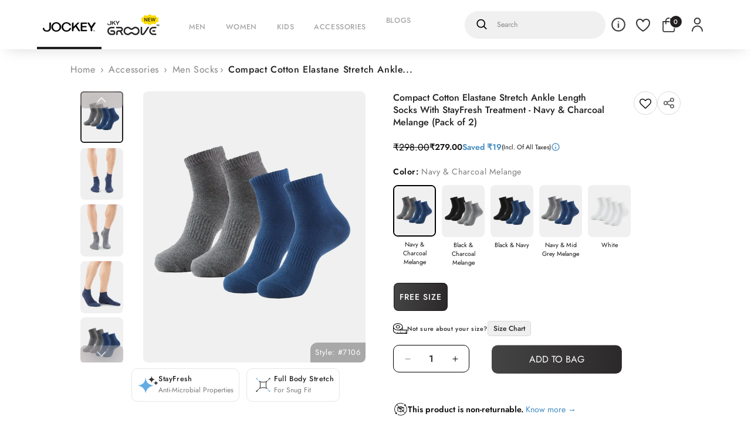

--- FILE ---
content_type: text/html; charset=utf-8
request_url: https://www.jockey.in/pages/homepage-2/?section_id=cart-drawer
body_size: 14346
content:
<div id="shopify-section-cart-drawer" class="shopify-section">
<style>
    .drawer {
      visibility: hidden;
      height: 0px;
      position: fixed;
      z-index: 1000;
      left: 0;
      top: 0;
      width: 100vw;
    }
    cart-drawer {
      position: fixed;
      top: 0;
      left: 0;
      width: 100vw;
      height: 100%;
    }
    #CartDrawer .custom-drawer__inner {
      display: flex;
      border-radius: 15px 0px 0px 15px;
      background: #FFF;
    }

    .custom-cart-drawer .custom-cartdrawer-overlay{
      position: fixed;
      background: #d3d3d35c;
      top: 0;
      bottom: 0;
      right: 0;
      left: 0;
      z-index: 50;
    }
    .custom-cart-drawer .custom-cartdrawer-spinner{
      position: absolute;
      transform: translate(-50%, -50%);
      left: 50%;
      top: 50%;
      font-size: 16px;
      line-height: 24px;
      font-family: "Jost-Variable", sans-serif;
      font-weight: 600; /* Jost-SemiBold */
      background: #d3d3d3a1;
    }

      /*       updatedcode-SN */

      gift-card-voucher.gift-card-voucher-parent {
        margin: 10px 0px 10px;
        padding: 8px;
        height: 54px;
        cursor: pointer;
        display: flex;
        border-radius: 8px;
        border: 1px solid rgba(34, 31, 32, 0.30);
        background: #FFF;
      }

      .gift-svg-img {
        overflow: hidden;
        cursor: pointer;
        padding: 2px;
        display: flex;
        justify-content: center;
        align-items: center;
      }

      .gift-svg-title {
        margin-left: 10px;
        align-items: center;
        justify-content: center;
        display: flex;
      }

      .gft-appred {
        cursor: pointer;
        border-radius: 7px;
        background: var(--gradient-button-bg, linear-gradient(313deg, #221F20 0%, #505050 100%));
        color: white;
        justify-content: center;
        align-items: center;
        font-family: "Jost-Variable", sans-serif;
        font-weight: 400; /* Jost-Regular */
        font-size: 12px;
        font-style: normal;
        line-height: normal;
        text-transform: uppercase;
      }

      .gift-apply-btn-customred {
        margin-left: auto;
        cursor: pointer;
        border-radius: 7px;
        background: var(--gradient-button-bg, linear-gradient(313deg, #221F20 0%, #505050 100%));
        width: 73px;
        height: 37px;
        color: white;
        display: flex;
        justify-content: center;
        align-items: center;
      }

      .gift-svg-title p {
        font-size: 14px;
        font-family: "Jost-Variable", sans-serif;
        font-weight: 600; /* Jost-Bold */
        letter-spacing:0.5px;
      }

      .appliedcards {
        color: #221F20;
        font-size: 12px;
        line-height: normal;
      }

      .appliedvouchers {
        color: #221F20;
        font-size: 12px;
        line-height: normal;
      }

      span.valgftvouchers {
        color: #1e1e1e;
        font-size: 10px;
        font-family: "Jost-Variable", sans-serif;
        font-weight: 500; /* Jost-Medium */
        font-style: normal;
        line-height: normal;
      }

      span.valgftcards {
        color: #1e1e1e;
        font-size: 10px;
        font-family: "Jost-Variable", sans-serif;
        font-weight: 500; /* Jost-Medium */
        font-style: normal;
        line-height: normal;
      }

      .drawer__inner .multiple-gftcards,
      .drawer__inner .multiple-gftvouchers {
        margin-top: 4px;
      }

      .drawer__inner .appliedcards,
      .drawer__inner .appliedvouchers {
        font-family: "Jost-Variable", sans-serif;
        font-weight: 500; /* Jost-Medium */
        margin-bottom: 6px;
      }

      .drawer__inner .gft-card {
        min-height: 47px;
        padding: 12px 17px;
        font-family: "Jost-Variable", sans-serif;
        font-weight: 400; /* Jost-Regular */
        font-size: 14px;
        border-radius: 8px;
        border: 1px solid rgba(34, 31, 32, 0.30);
      }

      .drawer__inner .card-details {
        display: flex;
        align-items: center;
        width: 100%;
        justify-content: space-between;
        
      }

      .drawer__inner .card-input {
        display: flex;
        justify-content: space-between;
        align-items: center;
        width: 100%;
      }

      .drawer__inner .cardval-container {
        display: flex;
        align-items: center;
        gap: 8px;
      }

      .drawer__inner .gftcard-icon {
        vertical-align: top;
      }

      .drawer__inner .card-balance-container {
        display: flex;
        align-items: center;
      }

      .drawer__inner .gft-amt {
        margin: 0 11px 0px 1px;
      }

      .drawer__inner .delete-button {
        text-align: center;
        cursor: pointer;
        background: #ffffff;
        border: 0.5px solid #dadada;
        border-radius: 50%;
        width: 20px;
        height: 20px;
        padding: 0;
        filter: drop-shadow(0px 0px 8px rgba(22, 21, 21, 0.13));
      }

      .drawer__inner .delete-button {
        display: flex;
        justify-content: center;
        align-items: center;
      }

      .gft-card.card-details {
        margin-bottom: 2%;
        background-color: #f3f3f3;
        border: unset;
        color: rgba(34, 31, 32, 0.50);
        font-family: "Jost-Variable", sans-serif;
        font-weight: 400; /* Jost-Regular */
        font-size: 14px;
        font-style: normal;
        line-height: normal;
      }

      .discounted {
        display: flex;
        justify-content: space-between;
        padding-bottom: 11px;
      }

      h2.total_discount {
        font-size: 14px !important;
        line-height: 20px !important;
        color: #221f20;
        font-family: "Jost-Variable", sans-serif;
        font-weight: 400; /* Jost-Regular */
      }

      p.total_discount_value {
        font-size: 14px !important;
        line-height: 20px !important;
        color: #221f20;
        font-family: "Jost-Variable", sans-serif;
        font-weight: 500; /* Jost-Medium */
      }

      p.total_discount_valueMob {
        font-size: 14px !important;
        line-height: 20px !important;
        color: #221f20;
        font-family: "Jost-Variable", sans-serif;
        font-weight: 500; /* Jost-Medium */
      }

      .final_value_after {
        display: flex;
        justify-content: space-between;
        padding-bottom: 18px;
      }

      h2.final_value_after_discount {
        font-size: 14px !important;
        line-height: 20px !important;
        color: #221f20;
        font-family: "Jost-Variable", sans-serif;
        font-weight: 400; /* Jost-Regular */
      }

      p.final_discount_value {
        font-size: 14px !important;
        line-height: 20px !important;
        color: #221f20;
        font-family: "Jost-Variable", sans-serif;
        font-weight: 500; /* Jost-Medium */
      }


      p.final_discount_valueMob {
        font-size: 14px !important;
        line-height: 20px !important;
        color: #221f20;
        font-family: "Jost-Variable", sans-serif;
        font-weight: 500; /* Jost-Medium */
      }

      @media (max-width: 768px) {
        #CartDrawer .custom-drawer__inner { border-radius: 0;  }
      }
      @media (min-width: 768px) {
        #CartDrawer .custom-drawer__inner {
          box-shadow: -8px 0px 16px 0px rgba(0, 0, 0, 0.07);
        }
      }
      .cart-drawer__empty-content img {
        max-width: 98px;
      }
  /*       updatedcode-SN */
</style>

<cart-drawer class="drawer is-empty">
  <div id="CartDrawer" class="cart-drawer custom-cart-drawer">
    <div id="CartDrawer-Overlay" class="cart-drawer__overlay custom-cart-drawer__overlay"
      onclick="this.closest('cart-drawer').close(); closeAllCustomCartQty(); closeAll_CustomCartVariant();"></div>
    <div
      class="drawer__inner custom-drawer__inner"
      role="dialog"
      aria-modal="true"
      aria-label="Your cart"
      tabindex="-1"
      data-isCustomer="false"
    >
    
      <div class="custom-cartdrawer-overlay hidden">
        <div class="custom-cartdrawer-spinner"> Smartbuy Offer Applying...</div>
      </div><div class="drawer__inner-empty">
          <div class="custom_drawer__heading empty-custom_drawer__heading">Items in my bag</div>
          <div class="cart-drawer__warnings center">
            <div class="cart-drawer__empty-content">
              <img
                src="https://cdn.shopify.com/s/files/1/0753/1056/3627/files/Group_4_f2e1dd19-460f-49b2-91bd-95e8ac3d5710.png?v=1692275997"
                width="98"
                height="97"
                loading="lazy">
              <h2 class="cusotm-cart__empty-text">
                Fill the bag with your favorite Jockey styles
              </h2>
              <button
                class="drawer__close custom-cart_closeBTn"
                type="button"
                onclick="this.closest('cart-drawer').close()"
                aria-label="Close"
              >
                <svg class="icon icon-close" width="26" height="27" viewBox="0 0 26 27" fill="none" xmlns="http://www.w3.org/2000/svg">
  <g id="Menu / Close_MD">
  <path id="Vector" d="M19.5 20.25L6.5 6.75M19.5 6.75L6.5 20.25" stroke="#221F20" stroke-width="2" stroke-linecap="round" stroke-linejoin="round"/>
  </g>
</svg>

              </button>
              <a href="/collections/all" class="button custom-continue_shopping">
                Continue shopping
              </a><p class="cart__login-title cusotmcart__login-title h3">Have an account?</p>
                
                
                <p class="cart__login-paragraph custom-cart__login-paragraph" id="loginParagraph" onclick="logincard()">LogIn</p>
                
</div>
          </div></div><div class="drawer__header custom_drawer__header">
        <h2 class="drawer__heading custom_drawer__heading">Items in my bag</h2>
        <button
          class="drawer__close custom-drawer__close"
          type="button"
          onclick="this.closest('cart-drawer').close(); closeAllCustomCartQty(); closeCartRecommendations(); closeAll_CustomCartVariant();"
          aria-label="Close"
        >
          <svg class="icon icon-close" width="26" height="27" viewBox="0 0 26 27" fill="none" xmlns="http://www.w3.org/2000/svg">
  <g id="Menu / Close_MD">
  <path id="Vector" d="M19.5 20.25L6.5 6.75M19.5 6.75L6.5 20.25" stroke="#221F20" stroke-width="2" stroke-linecap="round" stroke-linejoin="round"/>
  </g>
</svg>

        </button>
      </div>
      <div class="cart_drawer-item-wrapper custom-cart_drawer-item-wrapper">
        <cart-drawer-items
          
          class=" is-empty"
          
        >
          
          <form
            action="#"
            id="CartDrawer-Form"
            class="cart__contents cart-drawer__form"
            method="post"
          >
            <div id="CartDrawer-CartItems" class="drawer__contents js-contents"><p id="CartDrawer-LiveRegionText" class="visually-hidden" role="status"></p>
              <p id="CartDrawer-LineItemStatus" class="visually-hidden" aria-hidden="true" role="status">
                Loading...
              </p>
            </div>
            <div id="CartDrawer-CartErrors" role="alert"></div>
          </form>
        </cart-drawer-items>

        
          
          
        

        <div class="cart-drawer__footerMob">
          <div >
            <h2 class="oderDetail_text">Order Details</h2>

            <div class="totals cusotm_totals" role="status">
              <h2 class="totals__subtotal">Subtotal</h2>
              <p class="totals__subtotal-value" data-totalPrice="0">
                ₹0.00
              </p>
              
            </div>
            

            

            <div class="custom-discountMob" style="display:none">
              <div class="discounted">
                <h2 class="total_discount">Paid by GC/GV</h2>
                <p class="total_discount_valueMob"></p>
              </div>

              <div class="final_value_after">
                <h2 class="final_value_after_discount">Total</h2>
                <p class="final_discount_valueMob"></p>
              </div>
            </div>

            

            <div>
                </ul>

            </div>

            <small class="tax-note caption-large rte custom_tax-note">Tax included and shipping calculated at checkout
</small>
          </div>
        </div>
      </div>

      

      <div class="overlayDiv" onclick="overlayCloseModal(this)"></div>
      <div class="wishlistDelete_MobModal">

        <div class="wishlist-modal-close" wishlist-barClose="wishlistModalclose">
          <span class="close-bar"></span>
        </div>

        <button class="close_WishlistDelete_Modal" onclick="closeSelected_CartItems();">
          <svg xmlns="http://www.w3.org/2000/svg" width="46" height="46" viewBox="0 0 46 46" fill="none">
    <g filter="url(#filter0_d_372_700)">
    <circle cx="23" cy="23" r="15" fill="white"/>
    <circle cx="23" cy="23" r="14.75" stroke="#DADADA" stroke-width="0.5"/>
    </g>
    <path d="M27.875 27.875L18.125 18.125M27.875 18.125L18.125 27.875" stroke="#221F20" stroke-width="2" stroke-linecap="round" stroke-linejoin="round"/>
    <defs>
    <filter id="filter0_d_372_700" x="0" y="0" width="46" height="46" filterUnits="userSpaceOnUse" color-interpolation-filters="sRGB">
    <feFlood flood-opacity="0" result="BackgroundImageFix"/>
    <feColorMatrix in="SourceAlpha" type="matrix" values="0 0 0 0 0 0 0 0 0 0 0 0 0 0 0 0 0 0 127 0" result="hardAlpha"/>
    <feOffset/>
    <feGaussianBlur stdDeviation="4"/>
    <feComposite in2="hardAlpha" operator="out"/>
    <feColorMatrix type="matrix" values="0 0 0 0 0.0875 0 0 0 0 0.0820312 0 0 0 0 0.0838542 0 0 0 0.13 0"/>
    <feBlend mode="normal" in2="BackgroundImageFix" result="effect1_dropShadow_372_700"/>
    <feBlend mode="normal" in="SourceGraphic" in2="effect1_dropShadow_372_700" result="shape"/>
    </filter>
    </defs>
  </svg>
        </button>

        <p class = "deleteConfirmationText">Do you really want to remove these <span class="cartDeleteCount"></span> items?</p>
        <p class= "wishlistConfirmationText">Are you sure you want to move <span class="cartWishlistCount"></span> items to wishlist?</p>

        
        <span class = "iconEmptyBag"><img src = "//www.jockey.in/cdn/shop/t/353/assets/cartGif.avif?v=16147280694167188461753176826&width=100" alt="Empty Bag Icon" loading='lazy' width="100px" height="100px"></span>
        <span class ="wishlist-cart-icon"><svg xmlns="http://www.w3.org/2000/svg" width="120" height="121" viewBox="0 0 120 121" fill="none">
  <circle cx="60" cy="60.5" r="60" fill="#F9F9F9"/>
  <path d="M60 49.7184C54.3333 36.4175 34.5 37.8341 34.5 54.8342C34.5 71.8343 60 86.0008 60 86.0008C60 86.0008 85.5 71.8343 85.5 54.8342C85.5 37.8341 65.6667 36.4175 60 49.7184Z" fill="#F9F9F9" stroke="#8E8E93" stroke-width="2" stroke-linecap="round" stroke-linejoin="round"/>
</svg>
</span>
        <p class="delUniqueText">You have some unique & special selections in your bag.</p>
        <p class="wishlistUniqueText">You are just a step away from making it yours</p>

        <button class="moveToWishlist" onclick="moveToWishlist(this);">
          MOVE TO WISHLIST
          <span class="loading-overlay__spinner hidden">
            <svg width="15" height="15" viewBox="0 0 24 24" xmlns="http://www.w3.org/2000/svg" style="fill:white;"><style>.spinner_aj0A{transform-origin:center;animation:spinner_KYSC .75s infinite linear}@keyframes spinner_KYSC{100%{transform:rotate(360deg)}}</style><path d="M12,4a8,8,0,0,1,7.89,6.7A1.53,1.53,0,0,0,21.38,12h0a1.5,1.5,0,0,0,1.48-1.75,11,11,0,0,0-21.72,0A1.5,1.5,0,0,0,2.62,12h0a1.53,1.53,0,0,0,1.49-1.3A8,8,0,0,1,12,4Z" class="spinner_aj0A"/></svg>
          </span>
        </button>

        <p class="removeItemsCart" onclick="removeCartItems(this)">
          REMOVE
          <span class="loading-overlay__spinner hidden">
            <svg width="15" height="15" viewBox="0 0 24 24" xmlns="http://www.w3.org/2000/svg"><style>.spinner_aj0A{transform-origin:center;animation:spinner_KYSC .75s infinite linear}@keyframes spinner_KYSC{100%{transform:rotate(360deg)}}</style><path d="M12,4a8,8,0,0,1,7.89,6.7A1.53,1.53,0,0,0,21.38,12h0a1.5,1.5,0,0,0,1.48-1.75,11,11,0,0,0-21.72,0A1.5,1.5,0,0,0,2.62,12h0a1.53,1.53,0,0,0,1.49-1.3A8,8,0,0,1,12,4Z" class="spinner_aj0A"/></svg>
          </span>
        </p>
      </div>
    </div>

  </div>
</cart-drawer>

<div class="overlayDiv_Desk" onclick="overlayCloseModal(this)"></div>
<div class="wishlistDelete_DeskModal" style="display:none">

  <button class="close_WishlistDelete_ModalD" onclick="closeSelected_CartItems();">
    <svg xmlns="http://www.w3.org/2000/svg" width="46" height="46" viewBox="0 0 46 46" fill="none">
    <g filter="url(#filter0_d_372_700)">
    <circle cx="23" cy="23" r="15" fill="white"/>
    <circle cx="23" cy="23" r="14.75" stroke="#DADADA" stroke-width="0.5"/>
    </g>
    <path d="M27.875 27.875L18.125 18.125M27.875 18.125L18.125 27.875" stroke="#221F20" stroke-width="2" stroke-linecap="round" stroke-linejoin="round"/>
    <defs>
    <filter id="filter0_d_372_700" x="0" y="0" width="46" height="46" filterUnits="userSpaceOnUse" color-interpolation-filters="sRGB">
    <feFlood flood-opacity="0" result="BackgroundImageFix"/>
    <feColorMatrix in="SourceAlpha" type="matrix" values="0 0 0 0 0 0 0 0 0 0 0 0 0 0 0 0 0 0 127 0" result="hardAlpha"/>
    <feOffset/>
    <feGaussianBlur stdDeviation="4"/>
    <feComposite in2="hardAlpha" operator="out"/>
    <feColorMatrix type="matrix" values="0 0 0 0 0.0875 0 0 0 0 0.0820312 0 0 0 0 0.0838542 0 0 0 0.13 0"/>
    <feBlend mode="normal" in2="BackgroundImageFix" result="effect1_dropShadow_372_700"/>
    <feBlend mode="normal" in="SourceGraphic" in2="effect1_dropShadow_372_700" result="shape"/>
    </filter>
    </defs>
  </svg>
  </button>

  <p class = "deleteConfirmationTextD">Do you really want to remove these <span class="cartDeleteCountD"></span> items?</p>
  <p class= "wishlistConfirmationTextD">Are you sure you want to move <span class="cartWishlistCountD"></span> items to wishlist?</p>

  <span class = "iconEmptyBagD"><img src = "//www.jockey.in/cdn/shop/t/353/assets/cartGif.avif?v=16147280694167188461753176826&width=100" alt="Empty Bag Icon" loading='lazy' width="100px" height="100px;"></span>
  <span class ="wishlist-cart-iconD"><svg xmlns="http://www.w3.org/2000/svg" width="120" height="121" viewBox="0 0 120 121" fill="none">
  <circle cx="60" cy="60.5" r="60" fill="#F9F9F9"/>
  <path d="M60 49.7184C54.3333 36.4175 34.5 37.8341 34.5 54.8342C34.5 71.8343 60 86.0008 60 86.0008C60 86.0008 85.5 71.8343 85.5 54.8342C85.5 37.8341 65.6667 36.4175 60 49.7184Z" fill="#F9F9F9" stroke="#8E8E93" stroke-width="2" stroke-linecap="round" stroke-linejoin="round"/>
</svg>
</span>

  <p class="delUniqueTextD">You have some unique & special selections in your bag.</p>
  <p class="wishlistUniqueTextD">You are just a step away from making it yours</p>

  <button class="moveToWishlistD" onclick="moveToWishlist(this);">
    MOVE TO WISHLIST
    <span class="loading-overlay__spinner hidden">
      <svg width="15" height="15" viewBox="0 0 24 24" xmlns="http://www.w3.org/2000/svg" style="fill:white;"><style>.spinner_aj0A{transform-origin:center;animation:spinner_KYSC .75s infinite linear}@keyframes spinner_KYSC{100%{transform:rotate(360deg)}}</style><path d="M12,4a8,8,0,0,1,7.89,6.7A1.53,1.53,0,0,0,21.38,12h0a1.5,1.5,0,0,0,1.48-1.75,11,11,0,0,0-21.72,0A1.5,1.5,0,0,0,2.62,12h0a1.53,1.53,0,0,0,1.49-1.3A8,8,0,0,1,12,4Z" class="spinner_aj0A"/></svg>
    </span>
  </button>

  <p class="removeItemsCartD" onclick="removeCartItems(this)">
    REMOVE
    <span class="loading-overlay__spinner hidden">
      <svg width="15" height="15" viewBox="0 0 24 24" xmlns="http://www.w3.org/2000/svg"><style>.spinner_aj0A{transform-origin:center;animation:spinner_KYSC .75s infinite linear}@keyframes spinner_KYSC{100%{transform:rotate(360deg)}}</style><path d="M12,4a8,8,0,0,1,7.89,6.7A1.53,1.53,0,0,0,21.38,12h0a1.5,1.5,0,0,0,1.48-1.75,11,11,0,0,0-21.72,0A1.5,1.5,0,0,0,2.62,12h0a1.53,1.53,0,0,0,1.49-1.3A8,8,0,0,1,12,4Z" class="spinner_aj0A"/></svg>
    </span>
  </p>

</div>

<script src="//www.jockey.in/cdn/shop/t/353/assets/cart.js?v=174188420475620931321762951033" defer="defer"></script>
<script src="//www.jockey.in/cdn/shop/t/353/assets/cart-drawer.js?v=35693474025878648001763625960" defer="defer"></script>
<script src="//www.jockey.in/cdn/shop/t/353/assets/custom-cart-drawer.js?v=123007601821709140711766573449" defer="defer"></script>

<script>
  function editVariant(mainProductId, packProductId) {
    variantsArr.forEach((e) => {
        if (e.id == mainProductId) {
            e.cartQty = '0';
        }
    });
    variantsArr.forEach((e) => {
        if (e.id == packProductId) {
            e.cartQty = (parseInt(e.cartQty) + 1).toString();
        }
    });
}
</script>

<script>
 document.addEventListener('DOMContentLoaded', function () {
    const breezeButton = document.querySelector('.breeze-button-wrapper');
    const localCheckoutVal = localStorage.getItem('localCheckoutVal');
    if (breezeButton && localCheckoutVal === "stc") {
      breezeButton.classList.add('hidden')
    }

    function isIE() {
      const ua = window.navigator.userAgent;
      const msie = ua.indexOf('MSIE ');
      const trident = ua.indexOf('Trident/');

      return msie > 0 || trident > 0;
    }

    if (!isIE()) return;
    const cartSubmitInput = document.createElement('input');
    cartSubmitInput.setAttribute('name', 'checkout');
    cartSubmitInput.setAttribute('type', 'hidden');
    document.querySelector('#cart').appendChild(cartSubmitInput);
    document.querySelector('#checkout').addEventListener('click', function (event) {
      document.querySelector('#cart').submit();
    });
  });
</script>





<script>

// Functions calls on DOMContentLoaded
  document.addEventListener('DOMContentLoaded',function() {

      if(getCookieVal('utmsource_smartbuy') == null ){
        updatePaymentGatewayAttribute();
      }

      if (
        sessionStorage.getItem("customer-type") == "jockey-employee" &&
        getCookieVal("utmsource_smartbuy") != null
      ) {
        removeSmartBuyAttribute();
        clearSmartbuyCookieVariable();
      }
})
</script>

<script>

    const customerAvailable =  false;
    var custom_baseUrl = giftcardbaseURL;
    function applyButtonClicked() {
      // console.log("apply")
      if (customerAvailable) {
        console.log("customer logged in 🧑‍💻");
        document.body.classList.add('overflow-hidden');

        var header = document.querySelector('.header');
        if (header) {
          header.style.pointerEvents = 'none';
        }

        var phone = "";
        var myHeaders = new Headers();
        myHeaders.append("Content-Type", "application/json");
        var raw = JSON.stringify({
          "mobilenumber": `${phone}`
        });
        var requestOptions = {
          method: 'POST',
          headers: myHeaders,
          body: raw,
          redirect: 'follow'
        };

        fetch(`${custom_baseUrl}/authDataList`, requestOptions)
          .then(response => response.json())
          .then(result => {
            // console.log("resultgft", result)
            if (result && typeof result === 'object') {
              if (result.Code === "01" && result.error === "No Card in list.") {
                // console.log("togglemain")
                toggleModalGift();
              } else if (Array.isArray(result) && result.length > 0) {
                if (result[0].Code === "00" && result[0].type === "voucher") {
                  // console.log("multivoucher")
                  giftVouchApply();
                } else if (result[0].Code === "00" && result[0].type === "giftcard") {
                  // console.log("multicard")
                  giftCardQwik();
                }
              }
            }
          })
          .catch(error => console.log('error', error));
      } else {
        console.log("customer not logged in 🚶");
        document.querySelector('.drawer__close').click();
        openBreezeLoginModal();
      }
    }

      function applyButtonClickedSTC() {
      // console.log("apply")
      if (customerAvailable) {
        console.log("customer logged in 🧑‍💻");
        document.body.classList.add('overflow-hidden');
        if (typeof updateCartGtm === 'function') {
          const totalAmount = document.querySelector('.amout_ori').innerText;
          const cartItemCount = document.querySelector(".drawer__cart-items-wrapper [data-cartitemcount]")?.getAttribute("data-cartitemcount") || null;
          updateCartGtm("add_gift_voucher", {
              total_amount: totalAmount,
              cart_line_items_count: cartItemCount
          });
        }

          var header = document.querySelector('.header');
          if (header) {
            header.style.pointerEvents = 'none';
          }

          var phone = "";
          var myHeaders = new Headers();
          myHeaders.append("Content-Type", "application/json");
          var raw = JSON.stringify({
            "mobilenumber": `${phone}`
          });
          var requestOptions = {
            method: 'POST',
            headers: myHeaders,
            body: raw,
            redirect: 'follow'
          };

          fetch(`${custom_baseUrl}/authDataList`, requestOptions)
            .then(response => response.json())
            .then(result => {
              // console.log("resultgft", result)
              if (result && typeof result === 'object') {
                if (result.Code === "01" && result.error === "No Card in list.") {
                  // console.log("togglemain")
                  toggleModalGift();
                } else if (Array.isArray(result) && result.length > 0) {
                  if (result[0].Code === "00" && result[0].type === "voucher") {
                    // console.log("multivoucher")
                    giftVouchApply();
                  } else if (result[0].Code === "00" && result[0].type === "giftcard") {
                    // console.log("multicard")
                    giftCardQwik();
                  }
                }
              }
            })
            .catch(error => console.log('error', error));
        } else {
          console.log("customer not logged in 🚶");
          document.querySelector('.drawer__close').click();

          document.querySelector("div.header__icon.header__icon--account").click();
          
        }
      }

        function renderGiftCards(result) {
          const appliedGftCardsDiv = document.querySelector('.appliedgftcards');
          appliedGftCardsDiv.innerHTML = ''; // Clear previous cards

          result.forEach(successItem => {
            const card = document.createElement('div');
            card.classList.add('gft-card', 'card-details');

            card.innerHTML = `
              <div class="card-input">
                <div class="cardval-container">
                  <div class="gftcard-icon-container">
                    <img class="gftcard-icon"
                        src="https://cdn.shopify.com/s/files/1/0753/1056/3627/files/cart-drawer-gift-icon.svg?v=1688724273"
                        width="22" />
                  </div>
                  <span class="gft-cardval">${successItem.number}</span>
                </div>
                <div class="card-balance-container">
                  <span class="gft-sym">- ₹</span>
                  <span class="gft-amt">${successItem.amount}</span>
                  <div class="delete-button">
                    <img class="delete-button-icon"
                        src="https://cdn.shopify.com/s/files/1/0692/8321/7683/files/close-button-icon.svg?v=1687852547"
                        width="10.4" />
                  </div>
                </div>
              </div>
            `;

            // Attach delete handler
            card.querySelector('.delete-button').addEventListener('click', removeOffer);

            appliedGftCardsDiv.appendChild(card);
          });

          document.querySelector('.multiple-gftcards').style.display = 'block';
        }

        function updateGiftCardVisibility(show) {
          const discounted_amt = document.querySelector('.custom-discount');
          const discounted_amtMob = document.querySelector('.custom-discountMob');

          discounted_amt.style.display = show ? 'block' : 'none';
          discounted_amtMob.style.display = show ? 'block' : 'none';
        }

        function hideGiftCardSections() {
          document.querySelector('.valgftcards').style.display = 'none';
          document.querySelector('.appliedcards').style.display = 'none';
          updateGiftCardVisibility(false);
        }

        function calculateTotalRedeemableAmount(cardsData) {
          console.log('cardsData', cardsData);
          const redeemableTotalSum = cardsData.reduce((total, card) => total + parseFloat(card.amount), 0);
          console.log('redeemableTotalSum', redeemableTotalSum);
          return redeemableTotalSum;
        }

        async function initCartDiscountsAndGiftCards() {
            if (typeof bindRecommendationClicks === 'function') {
              bindRecommendationClicks();
            }
            const phone = "";
            if (phone) {
              try {
                const redeemData = await fetchRedeemDataList(phone);
                console.log('initCartDiscountsAndGiftCards', redeemData);

                if (Array.isArray(redeemData) && redeemData.length > 0) {
                  window.giftcarddata = redeemData;
                  console.log("KJHKJHKJHKJHJKHJK", redeemData);

                  let totalRedeemAmount = calculateTotalRedeemableAmount(redeemData);
                  console.log('initCart total', totalRedeemAmount);
                  let providerName = redeemData[0].provider;

                  const cartGiftCardData = {
                    TotalRedeemAmount: totalRedeemAmount,
                    provider: providerName,
                  };

                  window.giftCardsTotalRedeemableAmount = cartGiftCardData;

                  await cart_update(redeemData);
                  console.log('initCartDiscountsAndGiftCards', window.giftCardsTotalRedeemableAmount);
                  renderGiftCards(redeemData);
                  updateGiftCardVisibility(true);

                  // ✅ Use modular handler directly
                  const totalAmount = parseFloat(
                    document.querySelector('.totals__subtotal-value').dataset.totalprice
                  );
                  handleRedeemConditions(cartGiftCardData, totalAmount);

                } else {
                  window.giftcarddata = "";
                  await cart_update("");
                  hideGiftCardSections();
                }
              } catch (error) {
                console.error("Error in initCartDiscountsAndGiftCards:", error);
                window.giftcarddata = "";
                hideGiftCardSections();
                await cart_update("");
              }
            }
            stcBreezeCheckout();
          }



        async function redeemGftCard() {
            const phone = "";

            try {
              const result = await fetchRedeemDataList(phone);

              if (Array.isArray(result) && result.length > 0) {
                window.giftCardsTotalRedeemableAmount = calculateTotalRedeemableAmount(result);
                console.log('redeemGftCard total', window.giftCardsTotalRedeemableAmount);
                renderGiftCards(result);
                updateGiftCardVisibility(true);
                totalDiscountAmt();
              } else if (result.Code === "01") {
                hideGiftCardSections();
              } else {
                hideGiftCardSections();
              }

            } catch (error) {
              console.error("Error in redeemGiftCard:", error);
              hideGiftCardSections();
            }
        }



    function createGiftCards() {
      const appliedGftCardsDiv = document.querySelector('.appliedgftcards');

      appliedGftCardsDiv.addEventListener('click', function (event) {
        if (event.target.classList.contains('delete-button') || event.target.classList.contains('delete-button-icon')) {
          const card = event.target.closest('.gft-card');
          const number = card.querySelector('.gft-cardval').textContent;
          // console.log("removed", number)
          totalDiscountAmt();
          card.remove();
          finalRefund(number);
        }
      });
    }

    /*
    * Function is used to remove gift-card/voucher on close icon.
    */
    function removeOffer(event){
      if (event.target.classList.contains('delete-button') || event.target.classList.contains('delete-button-icon')) {
        let gcgvElement = document.querySelector('#CartDrawer-CartItems .gift-card-voucher-parent');
          if(gcgvElement){
            gcgvElement.onclick = null;
            gcgvElement.style.background ='#d3d3d369';
            gcgvElement.querySelector('.gift-apply-btn-customred').style.background='gray';
            gcgvElement.querySelector('.gft-appred').style.background='gray';
            // console.log('gcgvbtndisabled');
          }

          // let breeze_button = document.querySelector('[data-id="breeze_button"]');
          // if(breeze_button){
          //   breeze_button.disabled = true;
          //   breeze_button.style.background = 'gray';
          // }

          //enable
          // setTimeout(() => {
          //   enableGiftCardContainer();
          // }, 2000);

          let checkoutStcBtn = document.querySelector('.cart__ctas #cart-drawer-checkout');
          if(checkoutStcBtn){
            checkoutStcBtn.disabled = true;
            checkoutStcBtn.style.background = 'gray';
          }

          let breeze_button = document.querySelector('[data-id="breeze_button"]');
          if(breeze_button){
            breeze_button.disabled = true;
            breeze_button.style.opacity = 0.5;

          }

           let giftCardVoucherParent = document.querySelector('.cart__gift-voucher .gift-card-voucher-parent');
           giftCardVoucherParent.classList.add('remove-offer-clicked');


          //enable
          setTimeout(() => {
            enableGiftCardContainer();
          }, 2000);

          const card = event.target.closest('.gft-card');
          const number = card.querySelector('.gft-cardval').textContent;
          // console.log("removed", number)
          totalDiscountAmt();
          card.remove();
          finalRefund(number);
        }
    }

    /*
    * Function enables "Add GC/GV Container" (after when it gets disabled on clicking "remove offer" close icon )
    */
    function enableGiftCardContainer(){
        let gcgvElement = document.querySelector('#CartDrawer-CartItems .gift-card-voucher-parent');
        //if container disabled, enable add gcgv container
        if(gcgvElement && gcgvElement.style.background == 'rgba(211, 211, 211, 0.41)'){

            gcgvElement.style.background ='#FFF';
            gcgvElement.querySelector('.gift-apply-btn-customred').style.background='var(--gradient-button-bg, linear-gradient(313deg, #221F20 0%, #505050 100%))';
            gcgvElement.querySelector('.gft-appred').style.background='var(--gradient-button-bg, linear-gradient(313deg, #221F20 0%, #505050 100%))';
            gcgvElement.onclick = applyButtonClicked;
            // console.log('gcgvbtnenabled');
          }
    }

    /*
    * Funtion is used enable loader on checkoutBtn.
    */
    function enableCheckoutBtnLoader(){
      let checkoutBtnLoader = document.querySelector('.cart-drawer-checkout-container .checkoutbtn-loader-overlay');
      if(checkoutBtnLoader.classList.contains('hidden')){
        checkoutBtnLoader.classList.remove('hidden');
      }
    }

    /*
    * Funtion is used disable loader on checkoutBtn.
    */
    function disableCheckoutBtnLoader(){
      let checkoutBtnLoader = document.querySelector('.cart-drawer-checkout-container .checkoutbtn-loader-overlay');
      if(!checkoutBtnLoader.classList.contains('hidden')){
        checkoutBtnLoader.classList.add('hidden');
      }
    }



    function finalRefund(number) {
      var myHeaders = new Headers();
      myHeaders.append("Content-Type", "application/json");
      // console.log("removed", number)
      var raw = JSON.stringify({
        "number": number
      });
      var requestOptions = {
        method: 'POST',
        headers: myHeaders,
        body: raw,
        redirect: 'follow'
      };
      fetch(`${custom_baseUrl}/refund`, requestOptions)
        .then(response => response.text())
        .then(result => {
          // console.log("refund", result)
          syncCartAfterGiftCardChange();
        })
        .catch(error => console.log('error', error));
    }

   /**
  * Fetch total redeemable amount for the customer
  * @param {string} phone - Customer's phone number
  * @returns {Promise<Object>} - API response JSON
  */
    async function fetchRedeemableAmount(phone) {
      // this function might not be needed since we can manage calculations when GCs were redeemed.
      const headers = new Headers({ "Content-Type": "application/json" });
      const body = JSON.stringify({ mobilenumber: phone });

      const response = await fetch(`${custom_baseUrl}/redeemAmountSum`, {
        method: 'POST',
        headers,
        body,
        redirect: 'follow'
      });

      return response.json();
    }

    /**
     * Update the visibility of discount UI elements
     * @param {boolean} show - Whether to show or hide discount elements
     */
    function toggleDiscountUI(show) {
      document.querySelector('.custom-discount').style.display = show ? "block" : "none";
      document.querySelector('.custom-discountMob').style.display = show ? "block" : "none";
    }

    /**
     * Enable or disable checkout buttons
     * @param {boolean} disable - Whether to disable the buttons
     */
    function toggleCheckoutButtons(disable) {
      const breezeButton = document.querySelector('[data-id="breeze_button"]');
      const checkoutBtn = document.querySelector('.cart__ctas #cart-drawer-checkout');

      [breezeButton, checkoutBtn].forEach(btn => {
        if (!btn) return;
        if (disable && !btn.classList.contains('disableBtn')) btn.classList.add('disableBtn');
        if (!disable && btn.classList.contains('disableBtn')) btn.classList.remove('disableBtn');
      });
    }

    /**
     * Update discount and final price values in UI
     * @param {number} totalAmount - Cart total amount
     * @param {number} redeemedAmount - Amount redeemed via gift card/voucher
     */
    function updateDiscountValues(totalAmount, redeemedAmount) {
      const discountTotal = Math.max(totalAmount - redeemedAmount, 0);

      document.querySelector('.total_discount_value').textContent = `-₹ ${redeemedAmount}`;
      document.querySelector('.total_discount_valueMob').textContent = `-₹ ${redeemedAmount}`;
      document.querySelector('.final_discount_value').textContent = `₹ ${discountTotal}`;
      document.querySelector('.final_discount_valueMob').textContent = `₹ ${discountTotal}`;
      document.querySelector('.amout_ori').innerText = formatMoney(discountTotal);
    }

    /**
     * Handle errors or conditions when redeemed amount exceeds total
     * @param {Object} result - API response object
     * @param {number} totalAmount - Cart total
     */
    function handleExcessRedeem(result, totalAmount) {
      toggleCheckoutButtons(true);
      updateDiscountValues(totalAmount, 0);

      const voucherMsg = document.querySelector('.custom-drawer__footer .voucher-validation-msg');

      if (['qwikcilver', 'shopifygc'].includes(result.provider)) {
        refundAllCards(); // Remove gift cards if value exceeds total
      } else if (['razorpay', 'vouchergram', 'accentiv'].includes(result.provider)) {
        voucherMsg.textContent = result.provider === 'razorpay'
          ? "ⓘ Cart subtotal must be equal to or more than the gift card value. Please add more items or remove the gift card to continue."
          : "ⓘ To utilize your voucher, kindly add more items to your cart or consider removing the applied voucher.";
      }
    }

    /**
     * Handle conditions for redeeming gift cards/vouchers
     * */
    function handleRedeemConditions({ TotalRedeemAmount: redeemAmountSum, provider }, totalAmount) {
        if (redeemAmountSum > totalAmount) {
          const loaderScreen = document.getElementById('redirectToLoaderScreen');
          document.body.style.overflow = '';
          if (loaderScreen) {
            loaderScreen.classList.add('hidden');
          }
          handleExcessRedeem({ TotalRedeemAmount: redeemAmountSum, provider }, totalAmount);
        } else {
          updateDiscountValues(totalAmount, redeemAmountSum);
          toggleCheckoutButtons(false);

          // Hide gift card error if present
          const giftCardError = document.querySelector('[data-id="gift_card-error_div"]');
          if (giftCardError && !giftCardError.classList.contains('hidden')) {
            giftCardError.classList.add('hidden');
          }

          // Clear voucher validation message
          document.querySelector('.custom-drawer__footer .voucher-validation-msg').textContent = '';
        }
    }


    /**
     * Main function to calculate total discount and update UI
     */
    async function totalDiscountAmt(redeemablSumAndProvidereData) {
        const totalAmount = parseFloat(
          document.querySelector('.totals__subtotal-value').dataset.totalprice
        );
        const phone = "";

        try {
          if (redeemablSumAndProvidereData) {
            handleRedeemConditions(redeemablSumAndProvidereData, totalAmount);
          } else {
            const result = await fetchRedeemableAmount(phone);

            if (result.Code === "00") {
              toggleDiscountUI(true);
              handleRedeemConditions(result, totalAmount);
            } else {
              toggleDiscountUI(false);
              toggleCheckoutButtons(false);
              document.querySelector('.custom-drawer__footer .voucher-validation-msg').textContent = '';
            }

            // checkIfDiscountExists();
          }
        } catch (error) {
          console.error('Error fetching redeemable amount:', error);
        }
    }


    // code for mony formatting

    function formatMoney(cents, format) {
      if (typeof cents === 'string') {
        cents = cents.replace('.', '');
      }
      let value = '';
      const placeholderRegex = /\{\{\s*(\w+)\s*\}\}/;
      const formatString = format || window.money_format;
      function defaultOption(opt, def) {
        return typeof opt === 'undefined' ? def : opt;
      }
      function formatWithDelimiters(number, precision, thousands, decimal) {
        precision = defaultOption(precision, 2);
        thousands = defaultOption(thousands, ',');
        decimal = defaultOption(decimal, '.');
        if (Number.isNaN(number) || number == null) {
          return 0;
        }
        number = Number(number);
        number = number.toFixed(precision);
        const parts = number.split('.');
        const dollars = parts[0].replace(/(\d)(?=(\d\d\d)+(?!\d))/g, '$1' + thousands);
        cents = parts[1] ? decimal + parts[1] : '';
        return dollars + cents;
      }
      switch (formatString.match(placeholderRegex)[1]) {
        case 'amount':
          value = formatWithDelimiters(cents, 2);
          break;
        case 'amount_no_decimals':
          value = formatWithDelimiters(cents, 0);
          break;
        case 'amount_with_comma_separator':
          value = formatWithDelimiters(cents, 2, '.', ',');
          break;
        case 'amount_no_decimals_with_comma_separator':
          value = formatWithDelimiters(cents, 0, '.', ',');
          break;
      }
      return formatString.replace(placeholderRegex, value);
    }
    window.money_format = '₹ {{amount}}';
    // end of code for money formatting



    window.giftcarddata = "";


      function fetchRedeemDataList(phone) {
        
          const body = JSON.stringify({ mobilenumber: phone })
        
          return fetch(`${custom_baseUrl}/redeemDataList`, {
            method: "POST",
            headers: { "Content-Type": "application/json" },
            body: body,
          }).then(res => res.json());
      }

      async function checkoutdataList() {
          const phone = "";

          try {
            const result = await fetchRedeemDataList(phone);

            if (Array.isArray(result) && result.length > 0) {
              cart_update(result);
              window.giftcarddata = result;
            } else {
              cart_update("");
              window.giftcarddata = "";
            }
          } catch (error) {
            console.error("Error in checkoutdataList:", error);
            cart_update("");
            window.giftcarddata = "";
          }
      }



    async function cart_update(giftcardData) {
      console.log("FUNCTION cart_update called");
      try{

          let previousCartAttributes = await getPreviousCartAttributes();

          let providers = "";
          let gcNumbers = "";
          let gcAmounts = "";
          if (giftcardData && Array.isArray(giftcardData) && giftcardData.length > 0) {
            providers = giftcardData.map(card => card.provider).join(',');
            gcNumbers = giftcardData.map(card => card.number).join(',');
            gcAmounts = giftcardData.map(card => card.amount).join(',');
          }

          // console.log("providers:", providers);
          // console.log("gcNumbers:", gcNumbers);
          // console.log("gcAmounts:", gcAmounts);

          var myHeaders = new Headers();
          myHeaders.append("Content-Type", "application/json");


          

          if(sessionStorage.getItem("customer-type") != "jockey-employee" && getCookieVal("utmsource_smartbuy") != null){
            var raw = JSON.stringify({
              attributes: {
               ...previousCartAttributes,
               paymentLockingPayload: JSON.stringify({
                mergeWithDefaultMethods: false,
                action: "lock",
                paymentMethods: [
                  {
                    filterType: "whitelist",
                    cardType: "DEBIT",
                    cardIssuer: ["HDFC Bank"],
                    specificCardFilters: [
                      {
                        card_brand: null,
                        card_type: null,
                        card_bank: "HDFC Bank",
                      }
                    ],
                    paymentMethodType: "CARD",
                  },
                  {
                    filterType : "whitelist",
                    paymentMethod : ["PAYZAPP"],
                    paymentMethodType:"WALLET"
                  }
                ],
                supportReordering: true,
              }),
               gatewayReferenceId:"ccavenue",
               giftcard: giftcardData,
               provider: providers,
               gc_gv_number: gcNumbers,
               gc_gv_amount: gcAmounts
              }
            });
          }
          else{
            var raw = JSON.stringify({
              attributes: {
               ...previousCartAttributes,
               giftcard: giftcardData,
               provider: providers,
               gc_gv_number: gcNumbers,
               gc_gv_amount: gcAmounts
              }
            });
          }


          // console.log("👌checkerror", raw)
          var requestOptions = {
            method: 'POST',
            headers: myHeaders,
            body: raw,
            redirect: 'follow'
          };

          fetch("/cart/update.js", requestOptions)
            .then(response => response.text())
            .then(result => console.log('result'))
            .catch(error => console.log('error', error));
      } catch (error) {
          console.error(error);
        }finally{
            // enable "breeze checkout btn" when offer is removed.

              let giftCardVoucherParent = document.querySelector('.cart__gift-voucher .gift-card-voucher-parent');
              if(giftCardVoucherParent.classList.contains('remove-offer-clicked')){

                let breeze_button = document.querySelector('[data-id="breeze_button"]');
                if(breeze_button){
                  if(breeze_button.disabled){
                    console.log('breeze_button.disabled',breeze_button.disabled);
                    breeze_button.disabled = false;
                    breeze_button.style.opacity = 1;
                    // breeze_button.style.background = 'var(--gradient-button-bg, linear-gradient(313deg, #221F20 0%, #505050 100%))';

                    giftCardVoucherParent.classList.remove('remove-offer-clicked');
                  }

                }
                let checkoutStcBtn = document.querySelector('.cart__ctas #cart-drawer-checkout');
                if(checkoutStcBtn){
                  if(checkoutStcBtn.disabled){
                    checkoutStcBtn.disabled = false;
                    checkoutStcBtn.style.background = 'var(--gradient-button-bg, linear-gradient(313deg, #221F20 0%, #505050 100%))';
                  }
                }
              }


      }
    }
</script>


<script>
  function jockey_employee() {
    // Flagged to remove this function.
    // handled in html for this case and can remove this function safely
    const customerAvailable =  false;
    const customerTags = "";
    // console.log("checktag")
    if ( customerAvailable && customerTags.includes("jockey-employee")) {
      document.querySelector('.cart__gift-voucher')?.remove();
      // cart_update_employee();
      // console.log("jockeyemployee")
    }
  }

  async function cart_update_employee() {
    let previousCartAttributes = await getPreviousCartAttributes();

    var myHeaders = new Headers();
    myHeaders.append("Content-Type", "application/json");
    // console.log("checkforemployee")

    var raw = JSON.stringify({
      attributes: {
        ...previousCartAttributes,
        giftcard: "",
        provider: "",
        gcAmounts: "",
        gcNumbers: "",
        customerBalance: "",
        customerDiscount: ""
      }
    });

    //remove smartbuy related session variable if exist.
    if(sessionStorage.getItem('customer-type') != null ){
      sessionStorage.removeItem('customer-type');
    }

    var requestOptions = {
      method: 'POST',
      headers: myHeaders,
      body: raw,
      redirect: 'follow'
    };

    fetch("/cart/update.js", requestOptions)
      .then(response => response.text())
      .then((result) => {console.log("result");})
      .catch(error => console.log('error', error));
  }

    function refundAllCards() {
      var phone = "";

      var raw = JSON.stringify({
        "mobilenumber": `${phone}`
      });

      var requestOptions = {
        method: 'POST',
        body: raw,
        headers: {
          'Content-Type': 'application/json'
        }
      };

      fetch(`${custom_baseUrl}/RefundAllCartUpdate`, requestOptions)
        .then(response => response.json())
        .then(result => {
          // console.log(result.Code,'codeeee')
          let giftCardError = document.querySelector('[data-id="gift_card-error_div"]');
          // console.log(result.Code,'codeeee');
          if (result.Code === "00") {
            syncCartAfterGiftCardChange();
            // console.log('😇 L-1705 in cart-drawer.liquid=> refunded successfully');
          } else {
            // console.log('😇 L-1703 in cart-drawer.liquid=> error');
            if(giftCardError.classList.contains('hidden')) giftCardError.classList.remove('hidden');
          }
        })
        .catch(error => {
          console.log('errorssssss', error,giftCardError)
        });
    }

    // Function to Close Quantity Box on Clicking Outside it
    document.addEventListener('click', (event) => {
      let clickedInside = false;


      if(event.target.classList.contains('custom-select') || event.currentTarget.querySelector('.custom-select')?.contains(event.target) || event.target.classList.contains('clickVariantEvent'))
      {
        clickedInside = true;
      }


      // If the click is not inside the initial element, check if it's inside any '.custom-select'
      if (!clickedInside) {
        let quantityBoxes = event.currentTarget.querySelectorAll('.custom-select');
        let variantBoxes = event.currentTarget.querySelectorAll('.custom_VariantSelect');

        quantityBoxes.forEach((box) => {
          if (box.contains(event.target)) {
            clickedInside = true;
          }
        });


        variantBoxes.forEach((box) => {
          if (box.contains(event.target)) {
            clickedInside = true;
          }
        });
      }

      if (!clickedInside) {
        let quantityBoxes = event.currentTarget.querySelectorAll('.custom-select.addDisplay');
        let variantBoxes = event.currentTarget.querySelectorAll('.custom_VariantSelect.show_Variants');

        quantityBoxes.forEach((box) => {
          box.classList.remove('addDisplay');
        });

        variantBoxes.forEach((box) => {
          box.classList.remove('show_Variants');
        });

      }
    });


</script>


<script>
  function checkIfDiscountExists() {
    let discountBars = document.querySelectorAll('.gft-card');
    try {
        // console.log('checkIfDiscountExists');
        if (discountBars.length < 1) {
          let ActualTotalAmount = document.querySelector('.totals__subtotal-value').dataset.totalprice;
          // console.log('totalCart', ActualTotalAmount);
          document.querySelector('.amout_ori').innerText = formatMoney(ActualTotalAmount);
        }
    } catch (error) {
      console.error(error);
    }
    finally{
      if (discountBars.length < 1) {
          //for smartbuy logic, hide loader
          if(document.querySelector('.custom-cartdrawer-overlay')){
            if(!document.querySelector('.custom-cartdrawer-overlay').classList.contains('hidden')){
              document.querySelector('.custom-cartdrawer-overlay').classList.add('hidden');
            }
          }
      }

      disableGiftVoucherAppliedLoader();
      disableGiftCardsAppliedLoader();
    }

  }

  const customerAvailables =  false;

  let fetchCardDetailsTimer = null;

  function fetchCardDetails(source = "unknown") {
    const DEBOUNCE_DELAY = 300;

    // optional debug logging
    const DEBUG_MODE = true;

    if (DEBUG_MODE) console.log(`[fetchCardDetails] 🕒 Triggered by: ${source}`);

    // clear previous pending call — ensures latest trigger wins
    clearTimeout(fetchCardDetailsTimer);

    // schedule new one
    fetchCardDetailsTimer = setTimeout(() => {
      try {
        if (customerAvailables) {
          redeemGftCard();
          totalDiscountAmt();
        }

        if( !source || source !== "connectedCallback-Qty" ) stcBreezeCheckout();
      } catch (err) {
        console.error("[fetchCardDetails] Error:", err);
      }
    }, DEBOUNCE_DELAY);
  }




  function checkoutdataListDetails(){
      if (customerAvailables){
        checkoutdataList();
      }
  }

  function checkoutSTC(){
    if (customerAvailables){
      let  customerEmail = "";
      const emailUpdateElement = document.querySelector('.email-update');
      const emailForm = document.querySelector('.email-update form');
      if (customerEmail.includes('@jockey.breeze.com')) {
        handleDummyEmailFlow(customerEmail, "");
      } else {
        enableCheckoutBtnLoader();
        fetchcards();
      }
    } else {
      localStorage.setItem('clickedPlaceOrderFromCartDrawer', 'true'); // Store the value
      // localStorage.setItem('cartShouldOpen', 'true'); // to stop cart drawer from opening
      localStorage.setItem('redirectionTarget', 'checkout'); // set redirection value
      sessionStorage.setItem('cartMergeTriggeredByCheckoutLogin', 'true');
      const proceedClickedValue = localStorage.getItem('clickedPlaceOrderFromCartDrawer');
      logincard(proceedClickedValue);
    }
  }

 // Function to prepare and send cart data to API and Nitro checkout (if available).
  // Returns a Promise so callers can await before redirecting (important on iOS).
  window.sendPlaceOrderAPIData = async function() {
    const totalAmount = document.querySelector('.amout_ori')?.innerText;
    const cartItemCount = document.querySelector(".drawer__cart-items-wrapper [data-cartitemcount]")?.getAttribute("data-cartitemcount") || null;
    const totalProducts = document.querySelector(".cart-count-bubble .cart-item__count").innerText;
    const cartItems = document.querySelectorAll(".custom-cart-item");
    const cartItemsArray = [];
    const totalAmountInt = totalAmount ? parseFloat(totalAmount.replace(/[^\d.]/g, '')) : 0;

    // Transform cart data for API
    cartItems.forEach((cartItem) => {
      const productInfo = cartItem?.getAttribute("data-gtm-product-info");
      const cartQty = cartItem?.getAttribute("cart-qty") || "1";
      const lineItemPrice = parseFloat(cartItem.getAttribute("cart-variant-price")) / 100 * parseInt(cartQty);

      if (productInfo && lineItemPrice) {
        const parsedInfo = JSON.parse(productInfo);
        parsedInfo.quantity = cartQty;
        parsedInfo.line_item_price = lineItemPrice.toString();
        cartItemsArray.push(parsedInfo);
      }
    });

    // Send data to API only when cart has items and helper is available
    if (cartItemsArray.length > 0 && typeof sendPlaceOrderToAPI === 'function') {
      const keys = Object.keys(cartItemsArray[0]);
      const transformedDataLayer = Object.fromEntries(
        keys.map((key) => [key, cartItemsArray.map((item) => item[key])])
      );

      const cartData = {
        data: {
          ...(transformedDataLayer || {}),
          total_amount: totalAmountInt ?? 0,
          cart_line_items_count: cartItemCount ?? 0,
          no_of_products: totalProducts ?? 0
        }
      };

      // Additionally prepare Nitro checkout payload using the live cart API
      try {
        if (typeof triggerNitroCheckoutEvent === 'function') {
          const cartDataFromApi = await fetchCartData();
          if (cartDataFromApi && Array.isArray(cartDataFromApi.items)) {
            const checkoutDataForNitro = {
              checkout_url: `https://www.jockey.in/checkout`,
              items: cartDataFromApi.items.map((i) => ({
                product_id: `${i.product_id}`,
                price: Number(i.price / 100).toFixed(2),
                product_url: i.url || ""
              })),
              cart_value: Number(cartDataFromApi.total_price / 100).toFixed(2)
            };

            await triggerNitroCheckoutEvent(checkoutDataForNitro);
          }
        }
      } catch (e) {
        console.warn("Nitro checkout event failed:", e);
      }

      // Finally send MoEngage / place-order data
      // Return the Promise from sendPlaceOrderToAPI so callers can await
      return sendPlaceOrderToAPI(cartData);
    }
    return Promise.resolve();
  }

  // ... existing code ...

    async function fetchCartData() {
      const cartResponse = await fetch(`/cart.js`);
      const cartData = await cartResponse.json();
      return cartData;
    }

    function extractTokenDetails(token) {
      const firstPartLength = Math.min(token.length, 7);
      const lastPartLength = Math.min(token.length, 8);
      return token.slice(0, firstPartLength) + token.slice(-lastPartLength);
    }

    function getUtmAttributes() {
      return {
        utm: localStorage.getItem('utm'),
        utm_campaign: localStorage.getItem('utm_campaign'),
        utm_medium: localStorage.getItem('utm_medium'),
        utm_direct: localStorage.getItem('utm_direct'),
        utm_medium_direct: localStorage.getItem('utm_medium_direct'),
        utm_campaign_direct: localStorage.getItem('utm_campaign_direct')
      };
    }

    function getGiftCardDetails() {
      if (window.giftcarddata && Array.isArray(window.giftcarddata) && window.giftcarddata.length > 0) {
        return {
          providers: window.giftcarddata.map(card => card.provider).join(','),
          gcNumbers: window.giftcarddata.map(card => card.number).join(','),
          gcAmounts: window.giftcarddata.map(card => card.amount).join(','),
          shopify_gccodes: window.giftcarddata.map(card => card.gccodes).join(','),
          transactionId: (window.giftcarddata || []).map(item => item?.transactionid).filter(Boolean).join(',')
        };
      }
      return {};
    }

    function prepareCustomAttributes(cartData, giftCardDetails, utmAttributes) {
      return [
        { key: "cart_token", value: extractTokenDetails(cartData.token) || "" },
        { key: "giftcard", value: window.giftcarddata ? JSON.stringify(window.giftcarddata) : "" },
        { key: "provider", value: giftCardDetails.providers || "" },
        { key: "gc_gv_number", value: giftCardDetails.gcNumbers || "" },
        { key: "gc_gv_amount", value: giftCardDetails.gcAmounts || "" },
        { key: "shopify_gc", value: giftCardDetails.shopify_gccodes || "" },
        { key: "transaction_id", value: giftCardDetails.transactionId || "" },
        { key: "utm_source", value: utmAttributes.utm || "" },
        { key: "utm_campaign", value: utmAttributes.utm_campaign || "" },
        { key: "utm_medium", value: utmAttributes.utm_medium || "" },
        { key: "utm_source_direct", value: utmAttributes.utm_direct || "" },
        { key: "utm_medium_direct", value: utmAttributes.utm_medium_direct || "" },
        { key: "utm_campaign_direct", value: utmAttributes.utm_campaign_direct || "" }
      ];
    }

    window.addEventListener('pageshow', (e) => {
      if (e.persisted) {
        window.__cameFromBFCache = true;
      }
    });
    async function appendGiftCards(mutationToken, cartTokenID, giftCardCodes) {
      let aborted = false;
      const controller = new AbortController();
      const abort = () => { aborted = true; controller.abort(); };

      const onVisChange = () => { if (document.visibilityState === 'hidden') abort(); };
      window.addEventListener('visibilitychange', onVisChange, { once: true });
      window.addEventListener('pagehide', abort, { once: true });

      const myHeaders = new Headers();
        myHeaders.append("X-Shopify-Storefront-Access-Token", mutationToken);
        myHeaders.append("Content-Type", "application/json");
        let giftCardCodesArray = giftCardCodes;
        giftCardCodesArray = `[` + giftCardCodesArray.map(code => `"${code}"`).join(", ") + `]`;
        const graphql = JSON.stringify({
          query: `mutation MyMutation {\r\n                        cartGiftCardCodesUpdate(cartId: \"gid://shopify/Cart/${cartTokenID}\", giftCardCodes: ${giftCardCodesArray}) {\r\n                          cart {\r\n                            checkoutUrl\r\n                            id\r\n                          }\r\n                        }\r\n                    }`,
          variables: {}
        });
        const requestOptions = {
          method: "POST",
          headers: myHeaders,
          body: graphql,
          redirect: "follow",
          cache: "no-store",
          signal: controller.signal,
          keepalive: false
        };

        try {
          const response = await fetch("https://www.jockey.in/api/2025-01/graphql.json", requestOptions);
          const result = await response.json();
          if( result.errors ) {
           throw new Error('error in appendGiftCards');
          }

          if (aborted) return;

          if (result.errors || (result.data?.cartGiftCardCodesUpdate?.userErrors?.length)) {
            console.error('appendGiftCards GraphQL errors:', result);

            return;
          }

          if (aborted || document.visibilityState !== 'visible' || window.__cameFromBFCache) return;
          const checkoutUrl = result?.data?.cartGiftCardCodesUpdate?.cart?.checkoutUrl;
          if(checkoutUrl){
            if (typeof window.sendPlaceOrderAPIData === 'function') {
              try {
                await window.sendPlaceOrderAPIData();
              } catch (e) {
                console.warn('sendPlaceOrderAPIData failed before checkout redirect', e);
              }
            }
            sessionStorage.setItem('checkoutBackForCartUpdate', 'true');
            window.location.href = checkoutUrl;
          }
        } catch (error) {
          console.log("error", error);
          return;
        }
    }

      async function triggerNitroCheckoutEvent(checkoutData) {
        try {
          const nitroxUTMValue = sessionStorage.getItem("nitrox");
          if (!nitroxUTMValue) return;
          if (!checkoutData) {
            return;
          }
          if (typeof nitro !== "undefined" && typeof nitro.checkout === "function") {
            nitro.checkout(checkoutData);
          } else {
            console.log("Nitro Checkout function not found.");
          }
        } catch (err) {
          console.log("Nitro Checkout Error:", err);
        }
      }

      async function updateCartAttributes(mutationToken, cartTokenID, customAttributes) {
        const myHeaders = new Headers();
        myHeaders.append("X-Shopify-Storefront-Access-Token", mutationToken);
        myHeaders.append("Content-Type", "application/json");

        const graphql = JSON.stringify({
          query: "mutation cartAttributesUpdate($cartId: ID!, $attributes: [AttributeInput!]!) {\r\n  cartAttributesUpdate(cartId: $cartId, attributes: $attributes) {\r\n    cart {\r\n      id\r\n      attributes {\r\n        key\r\n        value\r\n      }\r\n      checkoutUrl\r\n    }\r\n    userErrors {\r\n      field\r\n      message\r\n    }\r\n  }\r\n}",
          variables: {
            cartId: `gid://shopify/Cart/${cartTokenID}`,
            attributes: customAttributes
          }
        });

        const requestOptions = {
          method: "POST",
          headers: myHeaders,
          body: graphql,
          redirect: "follow",
        };

        const response = await fetch("https://www.jockey.in/api/2023-07/graphql.json", requestOptions);
        const result = await response.json();
        const checkoutId = result?.data?.cartAttributesUpdate?.cart?.checkoutUrl;
        const errors = result?.data?.cartAttributesUpdate?.userErrors;

        if (errors && errors.length > 0) {
          return;
        }
        else{
          return checkoutId;
        }

      }

      // to get Shopify GCs created from redeemed GCs/GVs
      async function getShopifyGcCards(){
        try {
          let phone = "";

          let myHeaders = new Headers();
          myHeaders.append("Content-Type", "application/json");

          let raw = JSON.stringify({
            "mobilenumber": `${phone}`
          });

          var requestOptions = {
            method: 'POST',
            headers: myHeaders,
            body: raw,
            redirect: 'follow'
          };

          const response = await fetch(`${custom_baseUrl}/shopifyGcCardCodes`, requestOptions);
          const result = await response.json();
          return result;
        } catch (error) {
          console.log('error', error);
          return;
        }
      }



      async function fetchcards() {
        let noGiftCardCodes = [];
        localStorage.removeItem('clickedPlaceOrderFromCartDrawer');
        let result = await getShopifyGcCards();
        if (result && result.Code === "00") {
          await createCheckout(result.gccodes);
          return;
        }
        else{
          await createCheckout(noGiftCardCodes);
          disableCheckoutBtnLoader();
        }
      }


    async function createCheckout(giftCardCodes) {
      try {
        const cartData = await fetchCartData(); // cart
        if( !cartData ){
          console.log('cartData not found');
          disableCheckoutBtnLoader();
          return;
        }
        const giftCardDetails = getGiftCardDetails(); // window.giftcarddata
        const utmAttributes = getUtmAttributes(); // fetch data from utm from localStorage
        const customAttributes = prepareCustomAttributes(cartData, giftCardDetails, utmAttributes); // prepare data for checkout key value pair

        const mutationToken = ` e92ef3133ec060751e3dc16ca134734e `; // storefronttoken

        /**
         * 1. compare cart attributes with custom attributes
         * 2. update cart attributes
         * **/
        let attributesUpdatedCheckoutId = await updateCartAttributes(mutationToken, cartData.token, customAttributes); // update cart attributes
        if( !attributesUpdatedCheckoutId ){
          // do we still need to append GCs?
          if (typeof window.sendPlaceOrderAPIData === 'function') {
            try {
              await window.sendPlaceOrderAPIData();
            } catch (e) {
              console.warn('sendPlaceOrderAPIData failed before checkout redirect', e);
            }
          }
          window.location.href = `https://www.jockey.in/checkout`;
          disableCheckoutBtnLoader();
        } else if( !giftCardCodes || giftCardCodes.length < 1){
          if (typeof window.sendPlaceOrderAPIData === 'function') {
            try {
              await window.sendPlaceOrderAPIData();
            } catch (e) {
              console.warn('sendPlaceOrderAPIData failed before checkout redirect', e);
            }
          }
          window.location.href = attributesUpdatedCheckoutId; // do not mutate for appendGcs
        } else {
          let appendGiftCardsCheckoutId = await appendGiftCards(mutationToken, cartData.token, giftCardCodes); // append gift cards to cart
          console.log('Checking createcheckout res', appendGiftCardsCheckoutId);
          if(!appendGiftCardsCheckoutId){
            console.log('error in appendGiftCards mutation', error);
            disableCheckoutBtnLoader();
          }
        }

      } catch (error) {
        console.log('error in first mutation', error);
        disableCheckoutBtnLoader();
      }
    }


      function customCartOpen(){
       if(localStorage.getItem('cartOpen') !== null)
        {
         console.log("Cart Open Local Storage Available");
         document.querySelector('cart-drawer').classList.add('active');
         document.body.classList.add("overflow-hidden");

         if(screen.width < 769){ document.querySelector(".cart-drawer--recommendations--container").style.transform = "translate(0%)"; }
         else{ document.querySelector(".cart-drawer--recommendations--container").style.transform = "translate(-95%)"; }
         localStorage.removeItem('cartOpen');
        }
      }

      customCartOpen();

      function custom_login_breeze_pop(){
        invalidateSessionAndOpenBreezeLoginModal();
        document.querySelector('cart-drawer .drawer__close.custom-drawer__close').click();
      }
</script>


<script>
  function bindRecommendationClicks() {
    const recommendedProducts = document.querySelectorAll(".cart-drawer--recommendations--products .new_card_product");

    if (recommendedProducts.length === 0) {
      console.warn("No recommended products found!");
      return;
    }

    recommendedProducts.forEach((product) => {
      const cloneBtn = product.querySelector(".cloneBtn");
      const smartWishlist = product.querySelector(".smartwishlist");

      if (!cloneBtn || !smartWishlist) {
        console.warn("Missing elements in recommended product:", product);
        return;
      }

      // Prevent duplicate listeners
      if (cloneBtn.dataset.bound === "true") return;
      cloneBtn.dataset.bound = "true";

      cloneBtn.addEventListener("click", function () {
        let gtmProductInfo = smartWishlist.getAttribute("data-gtm-product-info");

        if (!gtmProductInfo) {
          console.warn("Missing GTM Product Info for:", product);
          return;
        }

        try {
          let productData = JSON.parse(gtmProductInfo);
          if (typeof updateCartGtm === 'function') {
            updateCartGtm("cart_recommendation_click", productData);
          }
        } catch (error) {
          console.error("Error parsing GTM Product Info:", error);
        }
      });
    });
  }
</script>

</div>

--- FILE ---
content_type: text/html; charset=utf-8
request_url: https://www.google.com/recaptcha/api2/anchor?ar=1&k=6LfbUcorAAAAACPhWxEhiFrYwHyc9i-MM1nSn6Qj&co=aHR0cHM6Ly93d3cuam9ja2V5LmluOjQ0Mw..&hl=en&v=PoyoqOPhxBO7pBk68S4YbpHZ&size=invisible&anchor-ms=20000&execute-ms=30000&cb=me670ztutmuw
body_size: 49430
content:
<!DOCTYPE HTML><html dir="ltr" lang="en"><head><meta http-equiv="Content-Type" content="text/html; charset=UTF-8">
<meta http-equiv="X-UA-Compatible" content="IE=edge">
<title>reCAPTCHA</title>
<style type="text/css">
/* cyrillic-ext */
@font-face {
  font-family: 'Roboto';
  font-style: normal;
  font-weight: 400;
  font-stretch: 100%;
  src: url(//fonts.gstatic.com/s/roboto/v48/KFO7CnqEu92Fr1ME7kSn66aGLdTylUAMa3GUBHMdazTgWw.woff2) format('woff2');
  unicode-range: U+0460-052F, U+1C80-1C8A, U+20B4, U+2DE0-2DFF, U+A640-A69F, U+FE2E-FE2F;
}
/* cyrillic */
@font-face {
  font-family: 'Roboto';
  font-style: normal;
  font-weight: 400;
  font-stretch: 100%;
  src: url(//fonts.gstatic.com/s/roboto/v48/KFO7CnqEu92Fr1ME7kSn66aGLdTylUAMa3iUBHMdazTgWw.woff2) format('woff2');
  unicode-range: U+0301, U+0400-045F, U+0490-0491, U+04B0-04B1, U+2116;
}
/* greek-ext */
@font-face {
  font-family: 'Roboto';
  font-style: normal;
  font-weight: 400;
  font-stretch: 100%;
  src: url(//fonts.gstatic.com/s/roboto/v48/KFO7CnqEu92Fr1ME7kSn66aGLdTylUAMa3CUBHMdazTgWw.woff2) format('woff2');
  unicode-range: U+1F00-1FFF;
}
/* greek */
@font-face {
  font-family: 'Roboto';
  font-style: normal;
  font-weight: 400;
  font-stretch: 100%;
  src: url(//fonts.gstatic.com/s/roboto/v48/KFO7CnqEu92Fr1ME7kSn66aGLdTylUAMa3-UBHMdazTgWw.woff2) format('woff2');
  unicode-range: U+0370-0377, U+037A-037F, U+0384-038A, U+038C, U+038E-03A1, U+03A3-03FF;
}
/* math */
@font-face {
  font-family: 'Roboto';
  font-style: normal;
  font-weight: 400;
  font-stretch: 100%;
  src: url(//fonts.gstatic.com/s/roboto/v48/KFO7CnqEu92Fr1ME7kSn66aGLdTylUAMawCUBHMdazTgWw.woff2) format('woff2');
  unicode-range: U+0302-0303, U+0305, U+0307-0308, U+0310, U+0312, U+0315, U+031A, U+0326-0327, U+032C, U+032F-0330, U+0332-0333, U+0338, U+033A, U+0346, U+034D, U+0391-03A1, U+03A3-03A9, U+03B1-03C9, U+03D1, U+03D5-03D6, U+03F0-03F1, U+03F4-03F5, U+2016-2017, U+2034-2038, U+203C, U+2040, U+2043, U+2047, U+2050, U+2057, U+205F, U+2070-2071, U+2074-208E, U+2090-209C, U+20D0-20DC, U+20E1, U+20E5-20EF, U+2100-2112, U+2114-2115, U+2117-2121, U+2123-214F, U+2190, U+2192, U+2194-21AE, U+21B0-21E5, U+21F1-21F2, U+21F4-2211, U+2213-2214, U+2216-22FF, U+2308-230B, U+2310, U+2319, U+231C-2321, U+2336-237A, U+237C, U+2395, U+239B-23B7, U+23D0, U+23DC-23E1, U+2474-2475, U+25AF, U+25B3, U+25B7, U+25BD, U+25C1, U+25CA, U+25CC, U+25FB, U+266D-266F, U+27C0-27FF, U+2900-2AFF, U+2B0E-2B11, U+2B30-2B4C, U+2BFE, U+3030, U+FF5B, U+FF5D, U+1D400-1D7FF, U+1EE00-1EEFF;
}
/* symbols */
@font-face {
  font-family: 'Roboto';
  font-style: normal;
  font-weight: 400;
  font-stretch: 100%;
  src: url(//fonts.gstatic.com/s/roboto/v48/KFO7CnqEu92Fr1ME7kSn66aGLdTylUAMaxKUBHMdazTgWw.woff2) format('woff2');
  unicode-range: U+0001-000C, U+000E-001F, U+007F-009F, U+20DD-20E0, U+20E2-20E4, U+2150-218F, U+2190, U+2192, U+2194-2199, U+21AF, U+21E6-21F0, U+21F3, U+2218-2219, U+2299, U+22C4-22C6, U+2300-243F, U+2440-244A, U+2460-24FF, U+25A0-27BF, U+2800-28FF, U+2921-2922, U+2981, U+29BF, U+29EB, U+2B00-2BFF, U+4DC0-4DFF, U+FFF9-FFFB, U+10140-1018E, U+10190-1019C, U+101A0, U+101D0-101FD, U+102E0-102FB, U+10E60-10E7E, U+1D2C0-1D2D3, U+1D2E0-1D37F, U+1F000-1F0FF, U+1F100-1F1AD, U+1F1E6-1F1FF, U+1F30D-1F30F, U+1F315, U+1F31C, U+1F31E, U+1F320-1F32C, U+1F336, U+1F378, U+1F37D, U+1F382, U+1F393-1F39F, U+1F3A7-1F3A8, U+1F3AC-1F3AF, U+1F3C2, U+1F3C4-1F3C6, U+1F3CA-1F3CE, U+1F3D4-1F3E0, U+1F3ED, U+1F3F1-1F3F3, U+1F3F5-1F3F7, U+1F408, U+1F415, U+1F41F, U+1F426, U+1F43F, U+1F441-1F442, U+1F444, U+1F446-1F449, U+1F44C-1F44E, U+1F453, U+1F46A, U+1F47D, U+1F4A3, U+1F4B0, U+1F4B3, U+1F4B9, U+1F4BB, U+1F4BF, U+1F4C8-1F4CB, U+1F4D6, U+1F4DA, U+1F4DF, U+1F4E3-1F4E6, U+1F4EA-1F4ED, U+1F4F7, U+1F4F9-1F4FB, U+1F4FD-1F4FE, U+1F503, U+1F507-1F50B, U+1F50D, U+1F512-1F513, U+1F53E-1F54A, U+1F54F-1F5FA, U+1F610, U+1F650-1F67F, U+1F687, U+1F68D, U+1F691, U+1F694, U+1F698, U+1F6AD, U+1F6B2, U+1F6B9-1F6BA, U+1F6BC, U+1F6C6-1F6CF, U+1F6D3-1F6D7, U+1F6E0-1F6EA, U+1F6F0-1F6F3, U+1F6F7-1F6FC, U+1F700-1F7FF, U+1F800-1F80B, U+1F810-1F847, U+1F850-1F859, U+1F860-1F887, U+1F890-1F8AD, U+1F8B0-1F8BB, U+1F8C0-1F8C1, U+1F900-1F90B, U+1F93B, U+1F946, U+1F984, U+1F996, U+1F9E9, U+1FA00-1FA6F, U+1FA70-1FA7C, U+1FA80-1FA89, U+1FA8F-1FAC6, U+1FACE-1FADC, U+1FADF-1FAE9, U+1FAF0-1FAF8, U+1FB00-1FBFF;
}
/* vietnamese */
@font-face {
  font-family: 'Roboto';
  font-style: normal;
  font-weight: 400;
  font-stretch: 100%;
  src: url(//fonts.gstatic.com/s/roboto/v48/KFO7CnqEu92Fr1ME7kSn66aGLdTylUAMa3OUBHMdazTgWw.woff2) format('woff2');
  unicode-range: U+0102-0103, U+0110-0111, U+0128-0129, U+0168-0169, U+01A0-01A1, U+01AF-01B0, U+0300-0301, U+0303-0304, U+0308-0309, U+0323, U+0329, U+1EA0-1EF9, U+20AB;
}
/* latin-ext */
@font-face {
  font-family: 'Roboto';
  font-style: normal;
  font-weight: 400;
  font-stretch: 100%;
  src: url(//fonts.gstatic.com/s/roboto/v48/KFO7CnqEu92Fr1ME7kSn66aGLdTylUAMa3KUBHMdazTgWw.woff2) format('woff2');
  unicode-range: U+0100-02BA, U+02BD-02C5, U+02C7-02CC, U+02CE-02D7, U+02DD-02FF, U+0304, U+0308, U+0329, U+1D00-1DBF, U+1E00-1E9F, U+1EF2-1EFF, U+2020, U+20A0-20AB, U+20AD-20C0, U+2113, U+2C60-2C7F, U+A720-A7FF;
}
/* latin */
@font-face {
  font-family: 'Roboto';
  font-style: normal;
  font-weight: 400;
  font-stretch: 100%;
  src: url(//fonts.gstatic.com/s/roboto/v48/KFO7CnqEu92Fr1ME7kSn66aGLdTylUAMa3yUBHMdazQ.woff2) format('woff2');
  unicode-range: U+0000-00FF, U+0131, U+0152-0153, U+02BB-02BC, U+02C6, U+02DA, U+02DC, U+0304, U+0308, U+0329, U+2000-206F, U+20AC, U+2122, U+2191, U+2193, U+2212, U+2215, U+FEFF, U+FFFD;
}
/* cyrillic-ext */
@font-face {
  font-family: 'Roboto';
  font-style: normal;
  font-weight: 500;
  font-stretch: 100%;
  src: url(//fonts.gstatic.com/s/roboto/v48/KFO7CnqEu92Fr1ME7kSn66aGLdTylUAMa3GUBHMdazTgWw.woff2) format('woff2');
  unicode-range: U+0460-052F, U+1C80-1C8A, U+20B4, U+2DE0-2DFF, U+A640-A69F, U+FE2E-FE2F;
}
/* cyrillic */
@font-face {
  font-family: 'Roboto';
  font-style: normal;
  font-weight: 500;
  font-stretch: 100%;
  src: url(//fonts.gstatic.com/s/roboto/v48/KFO7CnqEu92Fr1ME7kSn66aGLdTylUAMa3iUBHMdazTgWw.woff2) format('woff2');
  unicode-range: U+0301, U+0400-045F, U+0490-0491, U+04B0-04B1, U+2116;
}
/* greek-ext */
@font-face {
  font-family: 'Roboto';
  font-style: normal;
  font-weight: 500;
  font-stretch: 100%;
  src: url(//fonts.gstatic.com/s/roboto/v48/KFO7CnqEu92Fr1ME7kSn66aGLdTylUAMa3CUBHMdazTgWw.woff2) format('woff2');
  unicode-range: U+1F00-1FFF;
}
/* greek */
@font-face {
  font-family: 'Roboto';
  font-style: normal;
  font-weight: 500;
  font-stretch: 100%;
  src: url(//fonts.gstatic.com/s/roboto/v48/KFO7CnqEu92Fr1ME7kSn66aGLdTylUAMa3-UBHMdazTgWw.woff2) format('woff2');
  unicode-range: U+0370-0377, U+037A-037F, U+0384-038A, U+038C, U+038E-03A1, U+03A3-03FF;
}
/* math */
@font-face {
  font-family: 'Roboto';
  font-style: normal;
  font-weight: 500;
  font-stretch: 100%;
  src: url(//fonts.gstatic.com/s/roboto/v48/KFO7CnqEu92Fr1ME7kSn66aGLdTylUAMawCUBHMdazTgWw.woff2) format('woff2');
  unicode-range: U+0302-0303, U+0305, U+0307-0308, U+0310, U+0312, U+0315, U+031A, U+0326-0327, U+032C, U+032F-0330, U+0332-0333, U+0338, U+033A, U+0346, U+034D, U+0391-03A1, U+03A3-03A9, U+03B1-03C9, U+03D1, U+03D5-03D6, U+03F0-03F1, U+03F4-03F5, U+2016-2017, U+2034-2038, U+203C, U+2040, U+2043, U+2047, U+2050, U+2057, U+205F, U+2070-2071, U+2074-208E, U+2090-209C, U+20D0-20DC, U+20E1, U+20E5-20EF, U+2100-2112, U+2114-2115, U+2117-2121, U+2123-214F, U+2190, U+2192, U+2194-21AE, U+21B0-21E5, U+21F1-21F2, U+21F4-2211, U+2213-2214, U+2216-22FF, U+2308-230B, U+2310, U+2319, U+231C-2321, U+2336-237A, U+237C, U+2395, U+239B-23B7, U+23D0, U+23DC-23E1, U+2474-2475, U+25AF, U+25B3, U+25B7, U+25BD, U+25C1, U+25CA, U+25CC, U+25FB, U+266D-266F, U+27C0-27FF, U+2900-2AFF, U+2B0E-2B11, U+2B30-2B4C, U+2BFE, U+3030, U+FF5B, U+FF5D, U+1D400-1D7FF, U+1EE00-1EEFF;
}
/* symbols */
@font-face {
  font-family: 'Roboto';
  font-style: normal;
  font-weight: 500;
  font-stretch: 100%;
  src: url(//fonts.gstatic.com/s/roboto/v48/KFO7CnqEu92Fr1ME7kSn66aGLdTylUAMaxKUBHMdazTgWw.woff2) format('woff2');
  unicode-range: U+0001-000C, U+000E-001F, U+007F-009F, U+20DD-20E0, U+20E2-20E4, U+2150-218F, U+2190, U+2192, U+2194-2199, U+21AF, U+21E6-21F0, U+21F3, U+2218-2219, U+2299, U+22C4-22C6, U+2300-243F, U+2440-244A, U+2460-24FF, U+25A0-27BF, U+2800-28FF, U+2921-2922, U+2981, U+29BF, U+29EB, U+2B00-2BFF, U+4DC0-4DFF, U+FFF9-FFFB, U+10140-1018E, U+10190-1019C, U+101A0, U+101D0-101FD, U+102E0-102FB, U+10E60-10E7E, U+1D2C0-1D2D3, U+1D2E0-1D37F, U+1F000-1F0FF, U+1F100-1F1AD, U+1F1E6-1F1FF, U+1F30D-1F30F, U+1F315, U+1F31C, U+1F31E, U+1F320-1F32C, U+1F336, U+1F378, U+1F37D, U+1F382, U+1F393-1F39F, U+1F3A7-1F3A8, U+1F3AC-1F3AF, U+1F3C2, U+1F3C4-1F3C6, U+1F3CA-1F3CE, U+1F3D4-1F3E0, U+1F3ED, U+1F3F1-1F3F3, U+1F3F5-1F3F7, U+1F408, U+1F415, U+1F41F, U+1F426, U+1F43F, U+1F441-1F442, U+1F444, U+1F446-1F449, U+1F44C-1F44E, U+1F453, U+1F46A, U+1F47D, U+1F4A3, U+1F4B0, U+1F4B3, U+1F4B9, U+1F4BB, U+1F4BF, U+1F4C8-1F4CB, U+1F4D6, U+1F4DA, U+1F4DF, U+1F4E3-1F4E6, U+1F4EA-1F4ED, U+1F4F7, U+1F4F9-1F4FB, U+1F4FD-1F4FE, U+1F503, U+1F507-1F50B, U+1F50D, U+1F512-1F513, U+1F53E-1F54A, U+1F54F-1F5FA, U+1F610, U+1F650-1F67F, U+1F687, U+1F68D, U+1F691, U+1F694, U+1F698, U+1F6AD, U+1F6B2, U+1F6B9-1F6BA, U+1F6BC, U+1F6C6-1F6CF, U+1F6D3-1F6D7, U+1F6E0-1F6EA, U+1F6F0-1F6F3, U+1F6F7-1F6FC, U+1F700-1F7FF, U+1F800-1F80B, U+1F810-1F847, U+1F850-1F859, U+1F860-1F887, U+1F890-1F8AD, U+1F8B0-1F8BB, U+1F8C0-1F8C1, U+1F900-1F90B, U+1F93B, U+1F946, U+1F984, U+1F996, U+1F9E9, U+1FA00-1FA6F, U+1FA70-1FA7C, U+1FA80-1FA89, U+1FA8F-1FAC6, U+1FACE-1FADC, U+1FADF-1FAE9, U+1FAF0-1FAF8, U+1FB00-1FBFF;
}
/* vietnamese */
@font-face {
  font-family: 'Roboto';
  font-style: normal;
  font-weight: 500;
  font-stretch: 100%;
  src: url(//fonts.gstatic.com/s/roboto/v48/KFO7CnqEu92Fr1ME7kSn66aGLdTylUAMa3OUBHMdazTgWw.woff2) format('woff2');
  unicode-range: U+0102-0103, U+0110-0111, U+0128-0129, U+0168-0169, U+01A0-01A1, U+01AF-01B0, U+0300-0301, U+0303-0304, U+0308-0309, U+0323, U+0329, U+1EA0-1EF9, U+20AB;
}
/* latin-ext */
@font-face {
  font-family: 'Roboto';
  font-style: normal;
  font-weight: 500;
  font-stretch: 100%;
  src: url(//fonts.gstatic.com/s/roboto/v48/KFO7CnqEu92Fr1ME7kSn66aGLdTylUAMa3KUBHMdazTgWw.woff2) format('woff2');
  unicode-range: U+0100-02BA, U+02BD-02C5, U+02C7-02CC, U+02CE-02D7, U+02DD-02FF, U+0304, U+0308, U+0329, U+1D00-1DBF, U+1E00-1E9F, U+1EF2-1EFF, U+2020, U+20A0-20AB, U+20AD-20C0, U+2113, U+2C60-2C7F, U+A720-A7FF;
}
/* latin */
@font-face {
  font-family: 'Roboto';
  font-style: normal;
  font-weight: 500;
  font-stretch: 100%;
  src: url(//fonts.gstatic.com/s/roboto/v48/KFO7CnqEu92Fr1ME7kSn66aGLdTylUAMa3yUBHMdazQ.woff2) format('woff2');
  unicode-range: U+0000-00FF, U+0131, U+0152-0153, U+02BB-02BC, U+02C6, U+02DA, U+02DC, U+0304, U+0308, U+0329, U+2000-206F, U+20AC, U+2122, U+2191, U+2193, U+2212, U+2215, U+FEFF, U+FFFD;
}
/* cyrillic-ext */
@font-face {
  font-family: 'Roboto';
  font-style: normal;
  font-weight: 900;
  font-stretch: 100%;
  src: url(//fonts.gstatic.com/s/roboto/v48/KFO7CnqEu92Fr1ME7kSn66aGLdTylUAMa3GUBHMdazTgWw.woff2) format('woff2');
  unicode-range: U+0460-052F, U+1C80-1C8A, U+20B4, U+2DE0-2DFF, U+A640-A69F, U+FE2E-FE2F;
}
/* cyrillic */
@font-face {
  font-family: 'Roboto';
  font-style: normal;
  font-weight: 900;
  font-stretch: 100%;
  src: url(//fonts.gstatic.com/s/roboto/v48/KFO7CnqEu92Fr1ME7kSn66aGLdTylUAMa3iUBHMdazTgWw.woff2) format('woff2');
  unicode-range: U+0301, U+0400-045F, U+0490-0491, U+04B0-04B1, U+2116;
}
/* greek-ext */
@font-face {
  font-family: 'Roboto';
  font-style: normal;
  font-weight: 900;
  font-stretch: 100%;
  src: url(//fonts.gstatic.com/s/roboto/v48/KFO7CnqEu92Fr1ME7kSn66aGLdTylUAMa3CUBHMdazTgWw.woff2) format('woff2');
  unicode-range: U+1F00-1FFF;
}
/* greek */
@font-face {
  font-family: 'Roboto';
  font-style: normal;
  font-weight: 900;
  font-stretch: 100%;
  src: url(//fonts.gstatic.com/s/roboto/v48/KFO7CnqEu92Fr1ME7kSn66aGLdTylUAMa3-UBHMdazTgWw.woff2) format('woff2');
  unicode-range: U+0370-0377, U+037A-037F, U+0384-038A, U+038C, U+038E-03A1, U+03A3-03FF;
}
/* math */
@font-face {
  font-family: 'Roboto';
  font-style: normal;
  font-weight: 900;
  font-stretch: 100%;
  src: url(//fonts.gstatic.com/s/roboto/v48/KFO7CnqEu92Fr1ME7kSn66aGLdTylUAMawCUBHMdazTgWw.woff2) format('woff2');
  unicode-range: U+0302-0303, U+0305, U+0307-0308, U+0310, U+0312, U+0315, U+031A, U+0326-0327, U+032C, U+032F-0330, U+0332-0333, U+0338, U+033A, U+0346, U+034D, U+0391-03A1, U+03A3-03A9, U+03B1-03C9, U+03D1, U+03D5-03D6, U+03F0-03F1, U+03F4-03F5, U+2016-2017, U+2034-2038, U+203C, U+2040, U+2043, U+2047, U+2050, U+2057, U+205F, U+2070-2071, U+2074-208E, U+2090-209C, U+20D0-20DC, U+20E1, U+20E5-20EF, U+2100-2112, U+2114-2115, U+2117-2121, U+2123-214F, U+2190, U+2192, U+2194-21AE, U+21B0-21E5, U+21F1-21F2, U+21F4-2211, U+2213-2214, U+2216-22FF, U+2308-230B, U+2310, U+2319, U+231C-2321, U+2336-237A, U+237C, U+2395, U+239B-23B7, U+23D0, U+23DC-23E1, U+2474-2475, U+25AF, U+25B3, U+25B7, U+25BD, U+25C1, U+25CA, U+25CC, U+25FB, U+266D-266F, U+27C0-27FF, U+2900-2AFF, U+2B0E-2B11, U+2B30-2B4C, U+2BFE, U+3030, U+FF5B, U+FF5D, U+1D400-1D7FF, U+1EE00-1EEFF;
}
/* symbols */
@font-face {
  font-family: 'Roboto';
  font-style: normal;
  font-weight: 900;
  font-stretch: 100%;
  src: url(//fonts.gstatic.com/s/roboto/v48/KFO7CnqEu92Fr1ME7kSn66aGLdTylUAMaxKUBHMdazTgWw.woff2) format('woff2');
  unicode-range: U+0001-000C, U+000E-001F, U+007F-009F, U+20DD-20E0, U+20E2-20E4, U+2150-218F, U+2190, U+2192, U+2194-2199, U+21AF, U+21E6-21F0, U+21F3, U+2218-2219, U+2299, U+22C4-22C6, U+2300-243F, U+2440-244A, U+2460-24FF, U+25A0-27BF, U+2800-28FF, U+2921-2922, U+2981, U+29BF, U+29EB, U+2B00-2BFF, U+4DC0-4DFF, U+FFF9-FFFB, U+10140-1018E, U+10190-1019C, U+101A0, U+101D0-101FD, U+102E0-102FB, U+10E60-10E7E, U+1D2C0-1D2D3, U+1D2E0-1D37F, U+1F000-1F0FF, U+1F100-1F1AD, U+1F1E6-1F1FF, U+1F30D-1F30F, U+1F315, U+1F31C, U+1F31E, U+1F320-1F32C, U+1F336, U+1F378, U+1F37D, U+1F382, U+1F393-1F39F, U+1F3A7-1F3A8, U+1F3AC-1F3AF, U+1F3C2, U+1F3C4-1F3C6, U+1F3CA-1F3CE, U+1F3D4-1F3E0, U+1F3ED, U+1F3F1-1F3F3, U+1F3F5-1F3F7, U+1F408, U+1F415, U+1F41F, U+1F426, U+1F43F, U+1F441-1F442, U+1F444, U+1F446-1F449, U+1F44C-1F44E, U+1F453, U+1F46A, U+1F47D, U+1F4A3, U+1F4B0, U+1F4B3, U+1F4B9, U+1F4BB, U+1F4BF, U+1F4C8-1F4CB, U+1F4D6, U+1F4DA, U+1F4DF, U+1F4E3-1F4E6, U+1F4EA-1F4ED, U+1F4F7, U+1F4F9-1F4FB, U+1F4FD-1F4FE, U+1F503, U+1F507-1F50B, U+1F50D, U+1F512-1F513, U+1F53E-1F54A, U+1F54F-1F5FA, U+1F610, U+1F650-1F67F, U+1F687, U+1F68D, U+1F691, U+1F694, U+1F698, U+1F6AD, U+1F6B2, U+1F6B9-1F6BA, U+1F6BC, U+1F6C6-1F6CF, U+1F6D3-1F6D7, U+1F6E0-1F6EA, U+1F6F0-1F6F3, U+1F6F7-1F6FC, U+1F700-1F7FF, U+1F800-1F80B, U+1F810-1F847, U+1F850-1F859, U+1F860-1F887, U+1F890-1F8AD, U+1F8B0-1F8BB, U+1F8C0-1F8C1, U+1F900-1F90B, U+1F93B, U+1F946, U+1F984, U+1F996, U+1F9E9, U+1FA00-1FA6F, U+1FA70-1FA7C, U+1FA80-1FA89, U+1FA8F-1FAC6, U+1FACE-1FADC, U+1FADF-1FAE9, U+1FAF0-1FAF8, U+1FB00-1FBFF;
}
/* vietnamese */
@font-face {
  font-family: 'Roboto';
  font-style: normal;
  font-weight: 900;
  font-stretch: 100%;
  src: url(//fonts.gstatic.com/s/roboto/v48/KFO7CnqEu92Fr1ME7kSn66aGLdTylUAMa3OUBHMdazTgWw.woff2) format('woff2');
  unicode-range: U+0102-0103, U+0110-0111, U+0128-0129, U+0168-0169, U+01A0-01A1, U+01AF-01B0, U+0300-0301, U+0303-0304, U+0308-0309, U+0323, U+0329, U+1EA0-1EF9, U+20AB;
}
/* latin-ext */
@font-face {
  font-family: 'Roboto';
  font-style: normal;
  font-weight: 900;
  font-stretch: 100%;
  src: url(//fonts.gstatic.com/s/roboto/v48/KFO7CnqEu92Fr1ME7kSn66aGLdTylUAMa3KUBHMdazTgWw.woff2) format('woff2');
  unicode-range: U+0100-02BA, U+02BD-02C5, U+02C7-02CC, U+02CE-02D7, U+02DD-02FF, U+0304, U+0308, U+0329, U+1D00-1DBF, U+1E00-1E9F, U+1EF2-1EFF, U+2020, U+20A0-20AB, U+20AD-20C0, U+2113, U+2C60-2C7F, U+A720-A7FF;
}
/* latin */
@font-face {
  font-family: 'Roboto';
  font-style: normal;
  font-weight: 900;
  font-stretch: 100%;
  src: url(//fonts.gstatic.com/s/roboto/v48/KFO7CnqEu92Fr1ME7kSn66aGLdTylUAMa3yUBHMdazQ.woff2) format('woff2');
  unicode-range: U+0000-00FF, U+0131, U+0152-0153, U+02BB-02BC, U+02C6, U+02DA, U+02DC, U+0304, U+0308, U+0329, U+2000-206F, U+20AC, U+2122, U+2191, U+2193, U+2212, U+2215, U+FEFF, U+FFFD;
}

</style>
<link rel="stylesheet" type="text/css" href="https://www.gstatic.com/recaptcha/releases/PoyoqOPhxBO7pBk68S4YbpHZ/styles__ltr.css">
<script nonce="71Uu7BkSr_VAe2atTCwl5Q" type="text/javascript">window['__recaptcha_api'] = 'https://www.google.com/recaptcha/api2/';</script>
<script type="text/javascript" src="https://www.gstatic.com/recaptcha/releases/PoyoqOPhxBO7pBk68S4YbpHZ/recaptcha__en.js" nonce="71Uu7BkSr_VAe2atTCwl5Q">
      
    </script></head>
<body><div id="rc-anchor-alert" class="rc-anchor-alert"></div>
<input type="hidden" id="recaptcha-token" value="[base64]">
<script type="text/javascript" nonce="71Uu7BkSr_VAe2atTCwl5Q">
      recaptcha.anchor.Main.init("[\x22ainput\x22,[\x22bgdata\x22,\x22\x22,\[base64]/[base64]/[base64]/bmV3IHJbeF0oY1swXSk6RT09Mj9uZXcgclt4XShjWzBdLGNbMV0pOkU9PTM/bmV3IHJbeF0oY1swXSxjWzFdLGNbMl0pOkU9PTQ/[base64]/[base64]/[base64]/[base64]/[base64]/[base64]/[base64]/[base64]\x22,\[base64]\\u003d\x22,\[base64]/DjMOmw4fDukXDnzdqw4hwNcKPwqrCjsKRbMKaw73Du8OyGjYgw6/DgsOpF8KndcKKwqwDRcOdBMKew6RqbcKWZzBBwpbCs8OvFD9/J8KzwoTDtyxOWQzChMOLF8OxaG8CZXjDkcKnIT1ebn4LFMKzfk3DnMOsY8K1LMOTwoPChsOeezPCrFBiw7vDtMOjwrjCscOwWwXDvU7Dj8OKwpE1cAvChcOww6rCjcKpAsKSw5UHFGDCr11lERvDu8OSDxLDn0jDjAp/[base64]/DqMK4wq/CkcOlDBLCvMKDw6TDnmYFwrTCoWHDn8OIe8KHwrLChMKqZz/DlUPCucKyLMKmwrzCqFxow6LCs8OGw5lrD8KzJV/CusKyRUN7w4/[base64]/Dp20AV8KGSz3CqsO1OFBiPmTDucOKwqvCqDAUXsObw7rCtzFtC0nDqyzDsW8rwq5DMsKRw6jChcKLCREyw5LCowHCjgN0wrYLw4LCukYAfhcWwobCgMK4CcK4EjfCs0TDjsKowq3DjH5LdcKUdXzDtj7CqcO9wpxKWD/CkMKzcxQ9ERTDl8OKwocww6fDoMOYw4fCjMOZwqLCogfCtW0bKlFww5rDvsOXGjXDrMOEwqk+wrXDrMO/woDCtMO8w7jChcOhwoHCtMKMEMORPcKbw5bCt3ZMw4bCrh1hU8O7MC8ACMO0w5tawr9xw4rCuMOaK2xlwpkURMOvwq9SwqfCp0LCuHzClmclwp3CqHlPw6toKnHCsVvDk8OsPMOYcggDUsK9RsOJFGPDpgvCl8OQJBfCqsOEwrnDvRU/aMOWXcOFw5YBUsO4w5TCgjIfw47CqMOwPhjDngrCqMKDw7vDuyjDs2YhesK/[base64]/w4PDgcKYwrRDfUTDt8Ofw5nClmbDoTPDqQJrJMOia8O5wqbCgMOkwqbCpwXDhsKVWMK6IkXDpsKywqpWWmrDpx/DssKVPgVsw4ZUw6dWw5V/w6DCvcORJMOpw6nDpMO4VRM/wrIkw6Y+YsOVBi16wpBVwp7CuMOAZFsGLMOPwoPCkMOHwqzCswMfAsOIJcKCWicdUWDCinxDw6zCr8OXwoDCn8KAw6bDmcKuwp0bwrLDtEUKwp9/[base64]/CsnJ3wpjDuMKqHB7Dg2XCk8OQA0XDq1vCtsOEG8OXaMKQw53DisKPwr0Pw5vCkcKPfBzCvxbCk0fCuGlfw7fDsWIhTHohF8OvTMKTw6PDkMKvMMOkwpchBMO6wpvDnsKgw7TDsMKVwrHClRXCpz/Ct09MHlzDsyTCsjbCjsODDcK/e2EBJV3Ci8O+C1/DkMKxw4fCg8OzKywVwpLDrzbDgcKJw5xEw74bJsKfHsK6RsKJEwLDtHjCkcOFEXtnw4RXwqtYworDjG0VWA0vF8O9w4dTRATCp8KmdsKTNcKywo1jw4PDvAnChG/CtgnDtcKjGMKsMV90Hh9kdcKzB8OWJ8ORAVwBw7/CoFnDt8O2d8Kvwq/Cl8OGwphCZsKOwq3CvCDCqsKhwoXClyxowp9Ww7vDvcKPw5bCmz7CiDEbw6jCq8Kuw5JfwpDDlx8rw7rCvyJaNMOJDsO2w7FCw5xEw7DCjsO4MAd4w7Jxw7/CjWfDmQTDr0LCgHsMwp0hasKmA3HDoSshfTgoA8KMw5jCtkx3woXDisO5w5DCjn1mPh8Sw5/DtwLDuXE5LChqbMK5w582WsOkw5jDmi1MGMOgwrfChcKORsO9J8KUwqJqacOAAzdwasO2w77Cm8Klwrx4w5c/eGzDq33DnsOTw5jDrcOycAd3bjkkD1rCnmzChBfCjygBwqXDlX7CtCLDh8KDw7k3wrA7GVxtP8KNw7PDqDMswoDCuWpqwqzCukcPw6pVw6xxw65dw6HCjsOkfcO8wrV7P0BEw43Dg1/CgMKyTClawojCugw7NsKpHw0CMD9BCMO3wrLCvMKvfcKawr3DoRrDmSTChTEhw7PCgT/ChzPDp8OVcHQOwofDhiLDswzCtcKqTxQRUsKDw6txDx/DiMOqw7DCtcKPfcOBwoEofCl6TgrCgB/CksOoP8KXcH7CkHxZfsKtwpxtwqxfwoPCocKtwrHCvcKdJcO0TRPDtMOUwq/DuGlZwpNreMKXw54MbsO3aw3DlkTDrHUlN8K8Kk/[base64]/CuMK7wo7ChcKzaMOBw75QIhotwrLCicO3woJqw6zDosOMGSLDq1PCsGLCo8KmWsObwpQ2w4Vew6Euwp8nw5hIwqXDm8KgLsKnwrXDg8OnUsKWYsO4OsODMsKkw4bCp1ktw74cwrYMwqrClXLDgUPCuwTCm2/[base64]/BTEDNVHChMOyw59Vw5Bmw7LDnMOla8KzccKtKF3CiVfDisOOZzgfHVRew6IJQWDDk8OTB8Kywq3Cu2XCksKLwpHDkMKMwpTDlwzCrMKCa3jDn8Kuwo/DqMKGw5TDqcKrOwzDnXvDrsOPwo/Cv8OEQsKew7zDi0EyDCIYVsOEWmFeCcOaN8OzCEVGw5jCh8KmYsKyaW4jw5jDvGcPwp82GcK3w4DCi3cuw68KPcKww7fChcOdw4/CgMKzKMKbFzpKD23DmsOlw6NQwrs9SlEPw6jDsi7DjMKpwozCt8O6wq7DmsOtw4wlBMKjYjfDqm/ChcOIw5tCRMK4fn/CkAnCmcOZw6zDpcOebTnCi8OSMA3Cvy05AcOxw7DDusK1woxTZE1jN1XCgsK6wrswYsOeRFvDtMKlMx/[base64]/[base64]/[base64]/[base64]/w7HDusKVSTZzw7HCn8K6wqNDKMOBw4fCtV7Dm8Oiw6pPw4fDhMKrw7DCs8KMwpXCg8Oow5lPwo/CrcOldzs0R8KWw6TDusOow41WMGAfw7hLRnPDoibDisOZwovCiMKDecO4fAnDp0UgwrYUwrdGwqvCvWfDm8O/a2vCunPDoMK4wrrDmRnDlhrCkcO2wqAZaALCs2EQwp5dw61Yw4NMDMOxNhtyw53CnMKXw67Coy3DkQDCskrCmkPCghpgB8O5AkBpAsKDwqbDvyI1w7fDug/[base64]/PWnDjRdnTlBAwqlvwooYw6XCp8KewrPDu8KtwocPBBDDjUUFw4XDtMK4URdDw4dXw59Ew6fCicKuw6nCrsO7RWwUw681wqgff1PClsO8w65wwp07wpNzVEHDncKOEnQEVwnCnsKhPsOew7bDgMOVeMKSw5wHG8O9woBJwr/[base64]/Gn7CpHnCrXXCmF/CsMOsSxDDssOdLMK4w6AgXsKYBhfCkMKgKi80YMKbZgxyw5M1BMK4QnbDnMOswqXDhUB3CMOMbjsGw71Iw4/Cp8KFKMO5dcKIw5V0wqnCk8K5w4/DhCUCIMO2wr9CwqDDqVF1w6LDlSDCrMKkwoM/wrHDogfDrTBqw710QsKHw7fCkAnDvMK+wqvDkMKCw7BOKcOIwpJiJcKjasO0QMKowpzCqB98w5kLVkEjVFYpS27DhcK/MVvDjsOKWcK0w57Dni/DvMKNXCl8CcO4SRQ9bcO8by7DnDFaNcKrw4jDqMKQOlfCt27DtsOAw53CmMK1R8Oxw4PDoA/ClMKdw49ewq4RFT/DoDAqwrx/wo5LI0BDwpvCkMKyDsOLWk3ChW4swoXDnsOGw5zDux8Yw6fDkcKhRsK7Wi92ajfDokEMR8K0wrPDvhMrNnkjUBvCjhfDvjQOw7caPQfDoWXDj0kGMsOqw5DCjmfDv8ODQCttw6ZpZVBKw7vDk8O/w6Ajwr0mw71AwoLDkhUVKlfCglQnaMKsA8Kbwp3DvyDClxbCiAwZfMKQw79fBjXCtcOawrzCjXXCj8Oqw4/CinR3UH3DvRvDucKtwptWw6jCtjVNwr7Du0cNw4bDgg4Sb8KDScKLHsKWw5Z/w7PDp8OpHlPDpTHDqxTCv0PDqULDtGrCnTbCssKNNMKPJcOePMKcR0TCt1NFwrzCslMpHm01LQfDu2PCsj3CisKRUxwxwpFawo9ww5zDicOwfHo2w7zCk8K4wqHCl8KkwrLDi8O/cF7ChxxOCMKUwrDDo0cPwpJ/QEPCkwxsw5bCn8K0ZT/DocKJdMOEw4TDmzw6FcOMwpvCiTtsN8O5w5Yqw4hAw6PDvxXDsnkPKsOcw7kGw5M9w7IQTcOFaxrDoMK9w6EXZcKLasKLKUPCqMKVLx49w78/w5DDpsKKcwTCqMOkWsOATcKhcsOXVMKJNsOAwpvCrghXwo0iRsOsEMKZw59Ew7V4IMO6SMKGRMOtIsKuw5g6L0nCuEPDvcONwq/[base64]/DugXCoMKIWztFwoLCncKWw4w9LFYww4DDgkTCqcKMwosXbMKebsKhwrzDp1PDmMOhwpcGwrc4AsOww4AzQ8KIwobCgMK7wpbChHLDk8KGwohowpFRwp1NfMOCw5xaw6rClgZaCR3DtsOCw6J5UDAfw4bCviTCmsKjw7wtw77DpS7DowFkU0TDmVXDm2UpLmXDty/ClcKXwqrCqcKjw5gnGsOPcsOnwpHDsyXCmlTCgRvDhxfDv3HDr8Oww7M8wq1Sw7NWSmPCj8OkwrPDgcK5w6nCkCzDm8OZw5drJA4SwqU8woE/cwDCqsO2w40rwq1aOQ7Cr8KHR8K7LHI0wq1ZFUvCnsKlwqvCvMOdFXHCgRfCvcODesKeOMO+w6fCqMKoKB1iwr7CvMKVIMKROg/[base64]/[base64]/CuRc0XwELwoc1w6TDvMO6wq8wdsK9KVdSFcOkNsOpf8KOwoRSwpd0YcO/WEJLwpvCksKawoTDsDQJeSfCrEFKPMK2MTXCp1rDtmbCtcKyfsOjw6DCgsOXW8OuVl7CrsOqwp1iwqo4PsO9wonDgAfCqMKfQiR/[base64]/[base64]/w68AwpXDvU4uwoHCrBZZXRzDuzLChjjCnsKUDMOqwpUYTjrDjz/DrALCrjPDjHcbwrBgwo5Kw5HCjg/[base64]/DosOQLB4ow57Dj8K2f8O/SkfDhhDCscOWdsKyA8OHcsOzwpNYw5HDhxItw5w8C8OJw5zDnMKvRlcTwpPCgsK6dcONa3o/[base64]/dzjDi19ewojCsFrCgG51LkvChD0hBSYjHsOXw5jDgm/CiMKycHRbw7kjwqzDpEAqOcOeIQrDmnYow4/[base64]/[base64]/[base64]/DiScIU0Ijwp9Gwq7CscOOwo8UwobCvTbCpcOlKMOqw7TDmMOqWRTDvSvDhsOBwpoQRlAyw7kmwqBRw5/CvFvDtiMHAcOfeh5/w7bCmCHCjcK0MMKZVMKsEcKjw5TCkMKww59pCBJ6w7LDr8Oiw4/DrMK+wq4EZ8KPS8O1w7Rkwp3Ds1TCk8K4w4PCr3DDr2t5HxXDlcKPw5NJw6bDslzDiMO5ccKVGcKew5zDqcOvw7AlwpzDuB7CgMKpw4bCokXCs8ODccOFOMOsRBbCi8KcSMKLICh8wq1bwr/DuHzDjMOUw4BswqFMcXd1w63DisKnw7zDnMORwrLDlsKJw4Imwp0PFcKMS8KPw5nCtsK3w6XDuMKhwqUowq/DqAdePm8BD8OSw71qw6vCoi7CpQLDm8KEw43Dr0/CjsOvwqN6w7zDgEfDqDU7w4RzL8O4acKLQRTDiMKkwoZPB8OPaAlvd8KbwpN3w7TClFrCssOhw70iIl8jw4Ewd0dgw5l4UcOUGWvDvMKNaE3Cn8KXScKIPwLDpQrCqsOnw6DCksKVFRBEw41Rwp1SKFlkF8OrPMKuwq/CsMOUPXXDksOnwqgfwpBqw5Nxw4LDqsKjJMOvwpzDiWXDqkHCrMKdAMKIBi8/w47Du8KSwonCkDdZw6TCpcOqwrQ0EMOkHMO+IMOTf1FsDcOvwp7CkkkIZMOcc1MWWijCr1nDscKjMGg0wr3Cvlsnwpk5YnDCoCZcw4rDhj7CkkUeVUFTw5LCtn16SsOsw6RXwo3DhXNYw6jCgVAtbMOrfsOMEcOeE8KAWmLDjQd5w7vCoSnDjAdjasKRw7U1w4/Dk8KVfsKPDlrCqcK3MsOYbsO5wqbDjsKZJExifcOtw4vChH3ClyEGwrcZccKRwrrCgMOVGwogd8OQw6bDr0BIXMKqw4HCllPDrcOswopxYmIfwr3DkWrDqMONw70Gw5TDusKjwrLDjUZAZFHCncKMI8KywqPCsMK9woc2w5HCp8KSO27CmsKPRAPCocK/XwPCiDPCqMO2fhbCsRXDp8Kow78mHcKtecKdKcKRAh3CosO1R8O/KcOdRMK5wpPDicKIcC5cw7TCucO/[base64]/w51Owro7FMOSCcOETcOVwoJkMMK0RW/Ch1DCj8K6wr5XDnzDvmPDm8KcU8OsbcOWKMK8w7txCMKBRRAcGHTDhCDCgcKmw6kuTVPCm2I0dCBJCAozEMOIwp/CnMO3e8OSTXYTEGLCq8OrYMOMA8KBwpldWcOywplVGsK/wrgREV0ED3YKf0oRYMOEHlXCmXrCqVIww6F6wqLCjsO9NHwuwp5uYMKtw6DCr8Kcw7fCqsO9w7vDl8KxLsKswqEqwrPChVbDo8KjdsOVQ8OHfh/[base64]/[base64]/[base64]/[base64]/wokYwpjCqUPCgcKwwoEFDMKfwpPChWHCnjfDvMKWBDjDph4hJ2LDm8KWS3J4fiTDvsOGCipmR8Olw4lIAsOCw4XCgA/DsBpVw5NHF2RIw4kbal3DrnfCui/DqMOqw6TCgTQsGkHDq1Aqw5fDm8KyYHkQNHPDsxkjL8Ksw5DCp0PCrQ/Co8OWwpzDmTPCum3CmsOUwoDDn8OwacKhwqtQCVEFGU3CqELDvkpcw4PCoMOuVxppAsOpw5bCs1PCgXN1w63DiDBleMKHXnLDhyzDjcKUL8O2eBLDi8OEX8KlE8Kfw53DggA/[base64]/ChWM8P8OLSWRrXcO2GsKJwqLCvsKxw5nDnBcAFMOWw4rDjcOhf03CjQ4KwozDl8OPAcKUD0Q6wpjDlgA/[base64]/CmmVAwoh/e3sHVTnCg8OEw7NAwrzDqcOkIFllXsKdLSrCp2jDvcKlPFoUOEnCgsKmByxoOBU2w74Rw5/[base64]/DscKFDMK+JHRIwrvCtsKWw6PDhcO/w6LCvcOnwrzChsOcw4fDohPDoFUiw7ZrwrzDrk/[base64]/[base64]/[base64]/XcOlJyrDl8KIS8OWwopdeMO2w73CmGE8w7kFw5RaQMK2ICbCgsOMP8Kzwp/Cr8OfwoY1R2/[base64]/T2hPw7/Cgkg5wow1Wi/DjMOvwplpBkBfw5x7w57CjMKAfMK5BjRpZX3CrMOGUMORNsKeLE1VRkbDicKqEsOkw5rDunLDp19+JFHDvDZOey0Vw6fDqxXDswPDlXvCjMONwr/[base64]/aXgYD8KkScKlw7Iaw58ew5BMecOSJsKtCMOiTRzDvwZvw7Nrw73CmcKRTyhpd8KEwq42G1zDq3PCoiHDtSdYKy7CtT4uW8KhGsKIQkzCusKdwqTCtHzDksOGw5JlchFxwpFxw77CoFwVw6HDlEBVfzrDjMOcBxJ9w7V2wpI5w4/Chyx9wqXDkMK7FhMbHCtfw7sYwrTDmg09asOXXDp0w7zCvcOSVcKPO2TCpsO0BsKRwoHDkcOHEm5/eU9Iw7XCgxRXwqTDvcO0w6DCv8OtExrDulheeEg1w6PDlMKvcR1xwpzCkcKXUkgkfMOVHg1cw6UtwppUTsOiwrEww6LCtCXDh8KPGcOqVWtgBVwwWcOAw5goYsOKwpUDwpcXRUQQwp7DqUoawpXDsBrDi8KQAMKkwqZqYMOBRsO/R8O5wq/DmGhBwq3CisOZw6EYw7HDvMOUw4jCtH7Cj8Kjw5oiKijDpcKLZBg/[base64]/CtxjDuVMUwrwwZsOLwpvDucKRw6nDnTDDkygLM8KnIBtpw6/Di8KaZMKGw6hvw70twq3DkWHDhcO9L8OWSHRlwoRlw4MnZ3QCwrJBw6TCshg3w596WsOLwrvDo8OXwosvTcOuVBJtwr4lHcO+wpzDj0bDnGIlPyV5wqADwpvCusK/wovDg8KRw7/[base64]/Crntcwq7DnsO/wpvCgMK0dXLDrsKWwqJ0w6MxwrjDhMO/[base64]/LsKlKC7CvBrDtsO/w53Csw8LeETCkHbDl8OaD8Oww4zDpSHDplbClAF3w7rCpsKyBFbDn2AKOALCm8O/WsKnVVXCpwbCicKkY8OwRcORw47DuAYbw5TDr8OqGTkywoXDpA/DtnIOwohqwqvDtU1/Jg7ChCzCmR4WLHnCkS3CnFLCug/DsQ4UMxtAa2bDmARCM2QiwrliccOBRn0UQQfDnU9/wpt7GcO+JMOyRytvdcOfw4PCjGhDK8KkSsKJMsOEw506w7N1w6XCgXlbwrRkwo7DnHvCocONLWHCqhkbw4XCncOdw4VKw7V/w6FBEcK7wrZzw6vDiD/DpFImUS52wrfDkcKATcOcWcO8csO6w7nCr1TCjH7Ck8Koem5UX0nCpVB8K8OzWx9RDMKrPMKEUWY6NAoCUcKbw7gLw4FywrvDmMK8J8OkwpYew4DDgHp1w6YcZ8Kywr1mRGAuw446csO6w6R7BsKJw7/Dk8Okw6UNwosiwodmfXYUDsO7woAUOsK4wrnDj8KFw55fDcK9KTEMwqsfHsKkwrPDjiYrwp3DhGULwosQwrPDnsOCwpLClsO0w7HDpl5OwobCjjJ2CCjCvsO3w582GR5sEXrDliTCumd0w5hmwoPCjHY/wrDCvTXConjCjcKZOAbDtTvDtRUmKRLCrcKqemRhw5fDh3nDtT7DulViw7nDl8Odwq/[base64]/dUA0wpAZwo/Drkt/wqTChcOrwpbDicODwrkRwp4KHcKjwr56J0IFw6d6JsOHwpF+w584ISMqwpc6JlfCtsK/ZD9Uw7nCozfDvMOCw5LCg8Oqwr/[base64]/w55uwrPDmMKOc8OsworDiyDDmMKXPMKrwqpRRMKUw44BwrUBY8OKdsODZ1nCilDCjkXCs8KdRsOCwoZZJ8Kyw4tAEMOEA8KIHnnDssOHEiXCoA7DrMKTaS/CmGVIwoUZwqrCqsOLO0bDn8K6w5lyw5rCpHXCuhbCpcKidSM7e8KBQMKIw7fDuMOSVMOAZBZKXxYewonCv2rDmsOiw6rCs8KkUMKNMSbCrUVRwpzCs8OuwpPDoMKTRj/CgEpqwonCocKiwrorej7CvWgEw4N/wrfDnB58MsO2eBbDjcK7wq1RUwVeRcKSwqwLw73DmMOVwrxkwpnCgzFow7FYLMKoBsOcwqwTw7DDkcKhwpXCmVlMPgvDuHtbC8Ohw7PDiGQlFcOCFsKXwq3ChzkGOxzCl8KaASfCmAcIL8OIw4/DoMKPT0jDonvCr8O/HMObOE3DpcOuMMOew4XDnB1DwrDCocOce8KNY8OQwq/Cgy0VazzDlg/[base64]/wqw5w7hPbStJZyjDscKrKcO3X1x+C8OWw6RPw43DmC/Dilk+wrDCjsOfGMKUS3bDlR9Dw4hew67DicKPSGfCgnh8L8OQwqDDq8OTbsOxw7bChG7DrBJIYMKKdn1FXMKMUcOgwpEDw4p3wpzCnsKsw6/[base64]/w7VtbWDCtShywpvDujzCkcKoBsKIV8KyGcOZw7EKwqbCv8K+NsKOwp/CkcO4VXVowosnwrjCm8OiRcOuwoZowprDh8OQwrwjWW/CjcKKZMO6IsO+dTx8w7p3VnA6wqnDksKTwqZ6ZMKpI8OPDMKFwp/DujDCtRh4w5HCr8KowozDty3DmTQIw4s1G27Chx4pGsO9w5QPw6PCncKzOlcPBsOTKcOvwpXDn8Ojw7/Cr8OxMgHDtMOBAMKrw63Dsg7CiMKrA0Z2wo0Ww7bDhcKFw6UzL8K1c1vDpMKxw47DuXHCnMKRf8KUwrECCwMuJzhaDWxxwojDnsKdT3RXwqLDkCgTw4dlbsO3wp7Co8KDw4jCvBk9fSFSbjwMS0xgwr3CgCwBL8Kzw7MzwqTDqhF2dMOUKcKXAMKQwr/[base64]/CpMKHw6R/dREgwpPCtxLCvR/DmcO5wokVNsOTPlpTwpJeE8KBwqxwAMOqw4t4w67CvmzDjMKFTsOESMOCB8KgVMK1fMOWwpkaDgrDsVTDryMMwoBgwqk4I1wDE8KZJ8KRFsOWbsOUaMOIwpnCmF/CpMO9wp85esOdHsK+wrMyLMKrZMO3wo7DtgcQwq4dSmfDksKsesObMMOHwq0dw5nCj8O/GTpHY8KUC8O6YcKmACVWEMK/w4XCrx/Ck8Oiwp85N8KPIhoaO8OOw5bCusOYU8OYw4caIcO1w6A6f1HDr0TDu8O/wrJTH8Kcw6kmTBtbwqFiC8OkCMKyw7MwY8KvNS8BworDvsKwwrRvwpLDh8KfLnbCl0jCn3gVHsKow6kbwqvCtHATSGc6A2Q6wqYrJkBxEMO+I05FOVfCscKZFsKkwo/DlMOBw6rDkBwiKMKAwqXDvQ5IH8OKw5kYNU3CiRxiQxhow5nDrMKowqvDh0zCqg8cOMOFWA09w5/DtFo/w7XCphXCo3BywrLCsClXIx3DviRGwozDjzXCq8K/wq4afMKswoxsAS3DhxbDg00EcMKuw7ZqfsOaBwkebDF6LDvCjGsYG8O1EcOXwqAOKHABwr0lwoTCvHdGEcKeUMO3IRvDvgd2UMOnw5DCssKxOsOyw75fw7DCsDhPAAgWSMOJYFTCm8K0wokeJcOSw7gpICJgw63Cu8O7w7/CrMKGM8Oyw5htXsObwqnDnkrDvMKlMcOOwp1xw5nClGU+azDDlsKCUkl8L8OJDCJpKBHDpiTDisOjw53DmjY5FQYdCw/[base64]/DucKHwq/CgQPDocKIwrhpfMK9wrVZRcKTDcKbO8OHMQ/DqG/DnMOvSU/DvcOwGGYWCcK7AhAYU8OIPHnCvMKGw4kXwo/Ch8K0wr1two8iwpfDvCXDjXvDtMK5P8KsEyDCicKKVRvCtsKydsOMw6g6wqB/dmk4w6csIybCgsK8w5HCvFpHwql9MsKSPsObPMKfwooOB1JxwqLDsMKNHMKlw7jCr8OFUk5QYMKXwqfDrMKRw7fCmcKoC2TChsOUw7LCq17DkS3ChCFLSz/[base64]/DqUrDnxwyF8KrUsKmRhkQw7XDowBzVcKpw7l+wpg5wolGwpAWw4DDvcOBKsKNZcO+ckoaw7c7w58KwqfCllZ/RG3CsFA8NHpAw7o6CRI2wpBIQAbCrcOdEh4jTU8+wqLCrRFVYsKMw4Akw7jCrMOTPQx3w4/DniVdw7w/XHbCqkpwHsKcw45Pw4bDtsOKEMOCGCDCo1VSwqvClMKnN1p7w6HClGwVw6DDg0TDpMK2wo9KesKLwpsbcsK3P0rDiB0Ww4ZFw4E9w7LCvG/DrcOuPlnDg2nDjxDDoyPCnmpLwqE3dQbCvn7ChGsMDsKuw67DssOFJwfDvUZcw4DDisKjwocDLzbDlMKpXcKSAMOowqo1NC3DqsKIVCDCucO2KwscR8OvwoDDmQ3Cr8Odwo7CkXjCrkclw5/Dt8ONEMKRw7zCpcKow6TCu1jCkjQuF8OnPX3CpnHDkUgnCMKeLjYbw6pJFGpWJMODw5TCocKRV8KPw7/Dp3ALwqwRwoLCiRjDisOFwohCwoTDv1bDoz/Dk0tYKsOuLWbCmArDnR/CocOuwqIJw5/CnsOuEg3DsSVuw5dud8OCKmbDpQsmZXbDt8KPXBZwwpRwwpFTw7UTw49MbcKoLMOsw4waw5ooDsOyL8O9wrpIw6bDsX5Bw50JwpPDmcK8w4/CkBBtw4XCqcO6JcKCw47Cj8Osw4ImYSYrWsO9dsODOCUBwqRJCsKuwoHDmQw+FwLDg8KFwoN1L8KJJlzDr8KMHUZ1wqpEw7fDj1bCog1VWTLCmsO9LcKqwoVbczAmRgskP8O3w4VRAcKGFsK5TmZMw4HDlsKAwog/G2PCkk/[base64]/Dh8OEK8Kvw5szIyrDqDTCjsOOwoXCtMK0wrvCgFLDv8KRwpvCksO8w7XCl8OEAMOUI2w5azbClcOQwpzCrQNARSFXGMObOgk7wrTChAHDlMOaw5vCucOowqTDgBrDgQAUw6fDn0XClWMewrfCisKEeMOKw6zDrcO0wpwbwql/w4LCjUQhw4lUw7BQZMKvwqfDl8OiOsKSwr/CkBvCmcKewo7DgsKXXmzCi8Otw7YCwpxow4k6w78nw6LCslHCkcOUwp/Do8KZw7HCgsOIw5FEwrbClx7DlXA4wrbDqzXCssO5BQFjWwnDoUbCgXIUNE5Aw4HCq8KewqLDrcKeD8OCAwk1w5t3w5dRw4TDqcOXwplRSsOfMmZmLMKiw6dsw5IxTlhuwq4ZC8OMw6Atw6PCiMKow6howo7DqMOROcO8JMKPGMO7w4/DjMKLwrY5a0ohak0EMsKjw73DucOqwqDDuMO7w7NiwqgQc04QcSnCtGMkw6c8MMKwwpfCoQ3CnMKcBRfDlsO2wojClMKEBcOOw6TDrMOfw4XCvU/DlkIdwqnCq8O8w6MQw7Aww7XClcK9w4w6VsO4LcO3Q8K2w5TDp3gdX30dwq3CgGg1wrvCrsOjwptqGMKnwohVw4/CnMOrwp4XwptqayBRdcKSw6lmwo1dbm/Dj8K/AxEfw482ABXCnsOhw5gWI8K7w6zCiTYfwp4xw4zDk0PCrWlZw6XCmjgQERtpOS4zV8KVwqRRwpobRMOcwpQAwrlZVFLClMKHw4pnw5EnUMO9w7XCgzpLwprCpWXDgD5AIjc7w70Id8KtGcKgw5wDw60zEMK+w7PDsmzCgTbDtMOow4DCusK5VC/DpRfCg3NawrwAw5ZjNycmwqDDvMKcJnB9f8Omw7dRG30/w4dGESzDqn1XQMO+w5cvwqFrOMOhdsKAXx02w53DhwZSKRo6UsOMw6AedcK0w4XCuFwhw7vCjMOyw7YXw4t7w4/Cu8K0woDCtcKePUTDgMK+w49swqxfwo9fwqE9a8KUZ8OKw7MLw4M+ZRrCnEPClMKnVsOSRj0iwo47TsKAUAHCi3YncMO4AcKJecKNbMO2w5HCqcOcw6HCssO5EcOfVcKXw4XCh3Fhwq7DmW/CtMOoUXLCqmwpDsOvRMOiwoHCixEsX8OzMsOXwooSUcOUWkNwcx/[base64]/DncOWwrnCp8OMw63CoV4hZsKMbcK2w6F6aMK/wovDtcOMM8OtSMKRwoLCvngBw59yw6XCiMK7McKyJWvCpMKGwolTw6DCh8Onw4/DqSUBw7/[base64]/YcO/w6dXw6VpwpjDnzDDqWgXBSl5wo3DksOVIg18worDosOyw6PCq8ObOj3CtMKaU07Cri3Dv1fDi8O5wrHCniVpwqwfdQpINcKyDUzCkHcIXkbDgsK/w53Cj8KkIDDDisOGwpEwBsKbw6TDm8K+w6TCqcOqQsOewopsw4E4wpfCs8O1wpvDiMKZw7DDl8KjwrPCvWhgAzbCucOQSsKDdVVPwq5MwqLChMK7w63DpRXDjcKkwq3DmANMBWstAlDCmWPDo8Ocw49AwpUcAcK9wpPCmMKaw6cEw6JDw6I/wrNmwoRNDcK6JMKVEMOOf8K3w7UTOsOlfsOVwo/Djw3DlsO5AHXDq8OAw6llw4FCA0lYdXjCm25zwrXDusO/VXhywoHCuCrCq30ccsKXVlp1fzMnNcKyWHFPFsOgA8Ocd1PDh8OoSXHDoMKxwo5LcErCvsO8wqnDnkvDmWjDuXgPw5jCrMK3N8O0csKKRG7DqMO8ccOPwqDCvBTChjFdwo/DqsKTw4TCnTfDhwPCh8OBFcKZRU9GNMKJw7LDnMKfwpA4w4fDr8OMf8OEw74wwrQZaH7DgMKqw5A5fCx1w4NGHDDCjg3CoSrCixFpw5oSccKuwqTDpC1Jwr5PBn7Dsy/CgsKHAAtbw4MDRsKBwpozYsKzw6U+P1nCnmTDuRRWwpfDrcKew4J/w5FzIljDqcOZw7vCrgYUwpfDjTrDn8K2fUpyw5wocMOsw7IpKMOLacKsa8KYwrbCpsKEwoUOPcKIw64lCEfCmiIPZUjDsQFoVMKABsO0Di43w554worDrMOUQsO0w5DDlcO7WMOwecOTWcKnw6vDjW7DpDhZRRR/wpbCiMKrdcKEw5HCh8KJN14DeFJFJcOkbFbDmcKvMWHCn3IEW8KHwq/[base64]/Y8K4wrhIPcKKasOCwowAwpUbwoY+wpjDkW7CrcOSdsKsLcKrHh/CrMO2wqN1LTHDm3Q0wpBTwojDtCw6w7xlHGkbbx7DlAgYLcK1BsKGwrdMHMOtw4TCtMOlwq50Ni7Cv8OPw5LDrcKoAcKDJA5mO1Ahwqg0w6IPw6E4wpTCvQDCvsK/w5E2wrRUEMOMKS3CozEWwp7CgMO7wp/[base64]/wq/CkwF0wqcDbTslTRvCjsK0w6LCksKTw6MXMhzCrzlywrtrEsKlR8K8wp/CvjVWaWXDiz3DvCw1wro7w7/CqXhhdkoCM8OOw60fw5cjwpJLw6HDnxnDvgDCvMK6w7zCqjgrMcKYwqnDuj8YQcO/w6vDv8KRw63DjGXCuExcCcK/[base64]/G8K2VMOiVCodKVnClMO4Tg8MYsOaUMOJw4RsKFHDin1XJBZ2w4Fzw4U4VcKbUsOVw5DDhiPCmURbdVjDnxTDm8KWAsKxYTNZw6QmezPCvX98w4MewrrDp8KqG1DCrh/DpcKgFcKaQsObwr8sQcOeesK2SXLDjBF3F8Kdwp/CiSQ0w6HDncOQK8OrWMKnQmpZw5Ivw6tRw5VYfBdVJmzDpjfDj8OhVxRGw5nCi8ODw7PCgjoKwpM8wrfDo0/CjBo4w53CgsO+C8OpCcKSw5prD8Kfwrg7wobCgcK4QQsfQMOUIMKKw43DiSMBw5Uzwr/Dq27Dm0hKV8Kpw7U4woE1GFrDkcOIa2nDqVJDYMK8Mn/DnXzCqUvDigVXZMKjJsKyw63DncK7w5zDgsKlRsKGw4rDi1DCjGzCkjpTwoRLw7YzwrxsK8OXw7fDrMOPW8K4wpTChC/Ck8KvfsOcw4/Cg8Oyw4LDmcK/w6RIwpslw598TDXCnRbDkS4FV8KuDMKFYcO+w6TDmQFHw6tWbhzCkBkBw4E/DwLCm8K2woHDu8KVwo3DnBVbw6zCv8OJDsO/w7NZw6A5BsOgw7M1GsO0wqfDnWfDjsK2w7/Cm1IvHMK6w5tIN2bChsKzC0LDh8KMO1V3ei/DilTDrGtrw7QnZMKHUMOjw7bCl8KpMkjDusOGwq7Dp8Kyw4Uuw55aaMKlwp/ClMKBw53Dn0vCu8KgAAJwfELDncOlwrQPOz0KwonDvVxqYcKTw6MaXMKaH1LCv2/[base64]/[base64]/DnQ3CucKbBmMcwrxLw4cEQcOGwrYfYELCmwRcw6sBAcOUe2zDuRvCkTXCk3Z0GsK9GMKgK8OLBcOUcMKAw44NKShxOj3CrcO/Zi3DpsKNw5nDuBvCssOkw6AgZQDDrTLCvFB6wr8vesKPRcO3wr5qYUsRV8OVwoB/IsKreh3DhD/CvhU/CQg9asKiwpZ+ZMOsw6FJwrNww43CpkhEwptSWj3DgMOkcMO2KB3DpB1lBUjDuU/CucOsFcO9aj1OYW/DosOpwq/Dgz3ClRoowqbDuQPDjsKTw6TDm8OCDsOBw6zDlcO5ERxvIcKow4fDt0Usw7rDrFjCsMKJJEfDiQlNUj81w4XCqkzCr8K6wpzCiUFywo16w455wrUecUDDgFXDt8KRw4/DvsKwQcKqYHVnZBbDpcKSGxHCv1sQwqDCsXBKw6YOGVlVYyVLwpvCksKKI1U1wpbCjnV1w5MAw4LCicOXegrDs8KpwoLCkUDDvhwLw7fCvcOAEcKtwr3DjsOMw5hTwoINDMOHBcKZOsOswpjCk8KPw4bDnwzChynDsMKxbMK6w7PCtMKnXcOmwr4HaDjDnT/DmWpbwpnDqRFgwrrDk8OUJsO8KMOMcg3CnWzCtsONJ8Obw4tbw4jCtsORwqLDshZyOMOWAFDCo3rCjkPCum3DtFMWwqcAOMK4w57DncO2woZNY0XCl2pFOXLDm8O/ccK6RjcEw7dQWsOoW8OWwo/CjMOVVQzDqMKPw5DDsSZDwqDCpsKEPMOvV8KGPAbCs8O/Q8OEdFE1w6UIw6rDj8O6P8KdJ8OAwo/CghjChlUhw6vDnBzDlhVkwpfChjgPw7t0UW0Ew6Maw4FSRGfDsxLCnsKJwrLCtEPCmsKONMOnKhVqF8K9McODwr7DqHLCmMKPGcKmKx/[base64]/wqnCjcOFw7TCnTjCtMOCADAkw63Dp3IkK8KzwqzDi8OzW8O4Q8Ohwp/Dul19PGvDhzbCs8OdwqTDsWHCl8ORDBDCvsK5woEFd3nCiWnDgw/DlBjCoGsAw6/DiCBxcj0jHMOl\x22],null,[\x22conf\x22,null,\x226LfbUcorAAAAACPhWxEhiFrYwHyc9i-MM1nSn6Qj\x22,0,null,null,null,1,[21,125,63,73,95,87,41,43,42,83,102,105,109,121],[1017145,449],0,null,null,null,null,0,null,0,null,700,1,null,0,\[base64]/76lBhnEnQkZnOKMAhk\\u003d\x22,0,0,null,null,1,null,0,0,null,null,null,0],\x22https://www.jockey.in:443\x22,null,[3,1,1],null,null,null,0,3600,[\x22https://www.google.com/intl/en/policies/privacy/\x22,\x22https://www.google.com/intl/en/policies/terms/\x22],\x22xQvFYGyD5+Jo+8zlkXAv7LAsiqrpcqOL/D+VffHIavY\\u003d\x22,0,0,null,1,1768956806989,0,0,[172,255,67,145,70],null,[88,19,23,20],\x22RC-wNzyMbRe3qf77Q\x22,null,null,null,null,null,\x220dAFcWeA59LCSQB4SKVMNd91I9aZBAFkewD_EBwgBLibLvPzhVSfG8-R65B3gmoOfXNJnqnzrtvNmWioH6ndfkcy4bjqzxwrCZxw\x22,1769039606954]");
    </script></body></html>

--- FILE ---
content_type: text/css
request_url: https://www.jockey.in/cdn/shop/t/353/assets/header.css?v=21288327759689853761765961740
body_size: 4197
content:
.MobMenuDrawer,.MobMenuDrawer *{box-sizing:border-box}.square_top_space{margin-top:16px}.menu-drawer-container.menu-opening .icon.icon-hamburger{display:none}.MobMenuDrawer{width:100%!important;background:#fff!important;overflow:hidden}.MobMenuDrawer .Mob-menu-drawer__navigation{padding:0}.MobMenuDrawer .Mob-firstul{display:flex;align-items:center;border-radius:8px;border:1px solid rgba(34,31,32,.17);background:#fff;padding:6px 9px;margin:7px 14px 0;flex-direction:row;justify-content:space-between;flex-wrap:nowrap}.firstList-li,.active-menu-tab-bg{text-align:center;display:inline-block;margin-bottom:0;padding:9px 13px;border-radius:5px}.active-menu-tab-bg,.firstList-li.fistList-liOpen{background:linear-gradient(275.76deg,#221f20 -33.36%,#505050 139.52%);color:#fff}.firstList-li.fistList-liOpen:nth-child(1){background:#008;color:#fff}.firstList-li.fistList-liOpen:nth-child(2){background:#d33369;color:#fff}.firstList-li.fistList-liOpen:nth-child(3){background:#60a55a;color:#fff}.firstList-li.fistList-liOpen:nth-child(4){background:linear-gradient(275.76deg,#221f20 -33.36%,#505050 139.52%);color:#fff}.firstList-li.fistList-liOpen .firstlinktext{color:inherit}.secondList{display:flex;flex-direction:column;width:100%;min-width:100%;list-style:none;text-align:left;margin:0;padding:0 14px 10px;transform:var(--transform);will-change:transform;transition:transform .25s ease-in-out;gap:15px}.secondList-li{width:100%}.secondList-li:first-child{margin-top:0!important}.secondList-li:last-child{margin-bottom:1rem}.secondList-li img{width:100%;height:auto}.LastUl{overflow:hidden;transition:max-height .2s ease-out,padding .2s ease-out,margin .2s ease-out;padding:0;list-style:none;display:grid;grid-template-columns:repeat(2,1fr);grid-gap:10px}li.LastUl-li.greater{width:22.5%}.LastUl:has(li.greater) li:last-child{flex-grow:1;width:100%}.fistList-liOpen .secondList{display:block;opacity:1;transition:opacity .3s,transform 1s ease-in;margin-top:28px}.firstlinktext{font-family:Jost-Variable,sans-serif;font-weight:400;font-size:clamp(12.5px,calc(14 * (100vw / 360)),14px);line-height:20px;letter-spacing:0em;text-align:center;color:#221f20b3}.secondListtext{font-family:Jost-Variable,sans-serif;font-weight:600;font-size:16px;line-height:20px;text-align:left;color:#221f20d9}.LastUl-li a{font-family:Jost-Variable,sans-serif;font-weight:500;font-size:12px;line-height:17px;text-align:left;color:#221f20;text-decoration:none}.secondListtext div{display:flex;align-items:center;flex-direction:row-reverse;justify-content:space-between;border-radius:8px;aspect-ratio:30 / 7}.secondList-li a{font-family:Jost-Variable,sans-serif;font-weight:600;font-size:16px;line-height:20px;text-align:left;color:#221f20d9;text-decoration:none}.secondList-LiDiv .LastUl-li p{color:#221f20;font-family:Jost-Variable,sans-serif;font-weight:500;font-size:12px;font-style:normal;line-height:normal;letter-spacing:-.24px;text-transform:uppercase}.secondList-li a div{display:flex;align-items:center;flex-direction:row-reverse;justify-content:space-between}.secondList-li .rightmenuimg{display:block}.secondList-li .rightmenuimg img{width:calc(100vw - 32px);height:auto}.secondli-nochild a div{border-radius:8px}.LastUl li:nth-child(2n) div{margin-right:10px}.LastUl li:nth-child(odd) div{margin-left:10px}.LastUl li:last-child{grid-column:1 / span 2;margin-bottom:0!important}.LastUl img{width:auto;height:70px}.LastUl li:last-child img{width:auto;height:auto}.LastUl-li div{border-radius:8px;padding:0 0 0 10px}.LastUl li:last-child div{height:60px;flex-direction:row;justify-content:center;gap:10px;margin-left:0;margin-right:0;border-top-left-radius:0;border-top-right-radius:0}.LastUl.greater-grid,.LastUl:has(li.greater){display:flex;flex-direction:row;flex-wrap:wrap;justify-content:flex-start;align-items:flex-start}.secondList-li.active .LastUl:has(li.greater){align-items:baseline;padding:10px 10px 0;overflow:hidden}.LastUl .greater img{height:auto;width:100%}.LastUl:has(li.greater) li a div{display:flex;flex-direction:column;align-items:center;justify-content:center;margin:0;padding:0}.LastUl:has(li.greater) li a div p{word-break:break-word;color:#202020;text-align:center;font-family:Jost-Variable,sans-serif;font-weight:500;font-size:10px;font-style:normal;line-height:normal;text-transform:uppercase}.LastUl:has(li.greater) li:last-child{grid-column:1 / span 4;margin-left:-10px;margin-right:-10px;height:auto}.LastUl:has(li.greater) li:last-child a{display:block;height:auto;width:100%}.LastUl:has(li.greater) li:last-child div{height:57px;flex-direction:row;justify-content:center;gap:10px;margin-left:0;margin-right:0;border-top-left-radius:0;border-top-right-radius:0}.collection_div{justify-content:left!important;padding:0!important;margin-top:15px;aspect-ratio:unset!important}.LastUl.collectionUl{height:auto;max-height:100%;display:flex;flex-direction:row;overflow:auto;width:100%;margin-top:15px;box-shadow:unset;padding:unset;grid-gap:unset;justify-content:flex-start;align-items:flex-start;gap:5px}.LastUl.collectionUl li:last-child div{height:auto}.collectionUl{max-height:100%;display:flex;overflow:auto;width:100%;margin-top:15px}.collectionUl img{width:148px!important;height:auto;max-width:unset}.collectionUl li div{margin:0!important;padding:0}.stickybar-main{display:flex;align-items:baseline;justify-content:space-between;padding:0 20px}.stickybar-main div a{display:flex;align-items:center;flex-direction:column;text-decoration:none;color:#221f20}.stickybar{position:absolute;bottom:0;width:100%;box-shadow:0 -5px 10px #221f2017;padding-top:15px;border-top-left-radius:15px;border-top-right-radius:15px;padding-bottom:15px;background:#fff}.stickybar-main div a p{font-family:Jost-Variable,sans-serif;font-weight:400;font-size:12px;line-height:18px;letter-spacing:0em;text-align:left;color:#221f20}@media only screen and (min-width: 345px) and (max-width: 428px){.secondList-li a div{position:relative}.secondList-LiDiv .LastUl-li p{position:absolute;left:5px;width:50%}.LastUl li:last-child div p{position:unset;left:unset;width:unset}.LastUl:has(li.greater) li a div p{width:unset;position:unset;left:unset}}.menu-drawer{position:fixed;transform:translate(-100%);visibility:visible;z-index:4;left:0;top:calc(var(--header-height));width:calc(100vw - 4rem);padding:0;border-width:0 var(--drawer-border-width) 0 0;background-color:rgb(var(--color-background));overflow-x:hidden;border-style:solid;border-color:rgba(var(--color-foreground),var(--drawer-border-opacity));filter:drop-shadow(var(--drawer-shadow-horizontal-offset) var(--drawer-shadow-vertical-offset) var(--drawer-shadow-blur-radius) rgba(var(--color-shadow),var(--drawer-shadow-opacity)));transition:transform var(--duration-default) ease,visibility var(--duration-default) ease;will-change:transform,visibility}.MobMenuDrawer.menu-drawer.active{transform:translate(0)}.js .menu-drawer{height:calc(100% - (var(--header-bottom-position, 54px)))}.js details[open]>.menu-drawer{transition:transform var(--duration-default) ease,visibility var(--duration-default) ease}.no-js details[open]>.menu-drawer,.js details[open].menu-opening>.menu-drawer{transform:translate(0);visibility:visible}@media screen and (min-width: 750px){.menu-drawer{width:40rem}.no-js .menu-drawer{height:auto}}.menu-drawer__inner-container{position:relative;height:100%}.menu-drawer__navigation-container{display:grid;grid-template-rows:1fr auto;align-content:space-between;overflow-y:auto;height:100%}.menu-drawer__navigation{padding:5.6rem 0}.no-js .menu-drawer__navigation{padding:0}.no-js .menu-drawer__navigation>ul>li{border-bottom:.1rem solid rgba(var(--color-foreground),.04)}summary.list-menu__item:hover .list-menu__item{color:#000}.header__menu-item:hover span,.header__active-menu-item{text-decoration:none}details[open]>.header__menu-item:hover span{text-decoration:none}details:hover>.header__menu-item,details:hover>.header__menu-item .list-menu__item,details[open]>.header__menu-item .list-menu__item,details[open]>.header__menu-item{text-decoration:none;color:#000}.header .header-icons-container .header-icons-container-right .wishlist-header-count{position:absolute!important;background-color:#221f20;color:#fff;outline:1.5px solid #fff;bottom:unset;top:.65rem;right:-1px;padding:2px!important;display:inline-block!important;width:20px!important;height:20px!important;border-radius:50%!important;font-size:11px!important;text-align:center!important;line-height:16px!important;font-family:Jost-Variable,sans-serif;font-weight:500}.header .header__icon svg.icon.icon-close line{stroke:#000;stroke-width:2}.search__input.field__input{padding-right:9.8rem;padding-top:1.8rem;padding-left:1.8rem;font-family:Jost-Variable,sans-serif;font-weight:400}.search__button{right:var(--inputs-border-width);top:var(--inputs-border-width)}.reset__button{right:calc(var(--inputs-border-width) + 4.4rem);top:var(--inputs-border-width)}.reset__button:not(:focus-visible):after{border-right:.1rem solid rgba(var(--color-foreground),.08);display:block;height:calc(100% - 1.6rem);content:"";position:absolute;right:0}.reset__button:not(:focus):after{border-right:.1rem solid rgba(var(--color-foreground),.08);display:block;height:calc(100% - 1.8rem);content:"";position:absolute;right:0}.search__button:focus-visible,.reset__button:focus-visible{background-color:rgb(var(--color-background));z-index:4}.search__button:focus,.reset__button:focus{background-color:rgb(var(--color-background));z-index:4}.search__button:hover .icon,.reset__button:hover .icon{transform:scale(1.07)}.reset__button .icon.icon-close{height:1.8rem;width:1.8rem;stroke-width:.1rem}input::-webkit-search-decoration{-webkit-appearance:none}.mega-menu .mega-menu__content{opacity:0;overflow:hidden;width:85%;padding:18px 0 18px 32px;margin:0 auto;z-index:3;display:flex;flex-direction:column;justify-content:flex-start;align-items:flex-start;gap:5px;border:none;border-radius:0 0 10px 10px;box-shadow:inset 0 12px 24px -12px #00000026;transition:all .25ms ease-in;overflow-y:auto}.mega-menu[open] .mega-menu__content,.mega-menu:hover .mega-menu__content{opacity:1;height:auto;transform:translateY(0)}.mega-menu .mega-menu__content .mega-menu-row{display:flex;flex-direction:row;align-items:flex-start;justify-content:space-between;flex-wrap:nowrap;width:100%;column-gap:40px}.mega-menu .mega-menu__content .mega-menu-row.has-subcategory{column-gap:0px}.mega-menu .mega-menu__content .mega-menu-row:nth-child(2){align-items:center}.mega-menu .mega-menu__content .mega-menu-row.has-no-slider:first-child .mega-menu-container.col-6{height:inherit;display:flex;flex-direction:column}.mega-menu .mega-menu__content .mega-menu-row .mega-menu-container.col-6{height:inherit}.div-outside-border-main{display:none}.vl-olympics{border:1px solid #ababab5e;height:50px;display:inline-block!important;height:32px;margin-right:11px}.count_numbr_main{display:flex;align-items:center;gap:3px}.olympics-new-section-main-inside{display:flex;border:2px solid #292773;border-radius:0 20px;position:relative;padding-right:7px;align-items:center;justify-content:flex-end}.logo-main-container{position:absolute;left:-13px;display:flex;align-items:center;width:108.57px}img.olympics_img{width:100%;height:auto}.text-main-container{padding:5px 0}.text-main-container .text-main-inside{border-left:1px solid rgba(171,171,171,.37);padding:0 10px}.olympics-new-section-main-inside .total_div,.count_div,.number_div,.data-sticky-type{font-family:Jost-Variable,sans-serif;font-weight:700;font-size:14px;line-height:20.23px;text-align:left;color:#292773}.olympics-new-section-main-inside .total_div{font-size:12px;font-family:Jost-Variable,sans-serif;font-weight:400;line-height:17.34px}.div-outside-border-main{width:200px;min-width:200px}@media only screen and (min-width: 1260px){.div-outside-border-main{display:block}}@media only screen and (min-width: 1440px){.mega-menu .mega-menu__content .mega-menu-row .mega-menu-container.col-6.unconventional-custom-height{height:calc((430 * (100vw / 1440)) - 8%)}}.mega-menu .mega-menu__content .mega-menu-row .mega-menu-container.has-subcategory{display:flex;flex-direction:row;flex-wrap:nowrap;align-items:flex-start;justify-content:flex-start;column-gap:30px}.mega-menu-row .mega-menu-container.has-subcategory .half-subcategory-menu{height:inherit}.mega-menu-row .mega-menu-container.has-subcategory .half-subcategory-menu .submenu-heading-container .h5{font-family:Jost-Variable,sans-serif;font-weight:700;font-style:normal;font-size:clamp(12px,calc(14 * (100vw / 1440)),16px);line-height:1.8;text-transform:uppercase}.mega-menu-row .mega-menu-container.has-subcategory .half-subcategory-menu .submenu-heading-container .h5.boy{color:#428bc1}.mega-menu-row .mega-menu-container.has-subcategory .half-subcategory-menu .submenu-heading-container .h5.girl{color:#d33369}.mega-menu-row .mega-menu-container.has-subcategory .half-subcategory-menu:first-child{border-right:1px solid rgba(0,0,0,.15)}.mega-menu__content{background-color:rgb(var(--color-background));border-left:0;border-radius:0;border-right:0;left:0;overflow-y:auto;padding-bottom:2.4rem;padding-top:2.4rem;position:absolute;right:0;top:100%}.shopify-section-header-sticky .mega-menu__content{max-height:calc(100vh - var(--header-bottom-position-desktop, 20rem) - 4rem)}.header-wrapper--border-bottom .mega-menu__content{border-top:0}.js .mega-menu__content{opacity:0;transform:translateY(-1.5rem)}.mega-menu[open] .mega-menu__content{opacity:1;transform:translateY(0)}.mega-menu__list{display:grid;gap:2.4rem 4rem;grid-template-columns:repeat(6,minmax(0,1fr));list-style:none}.mega-menu__link{color:rgba(var(--color-foreground),.75);display:block;font-size:1.3rem;line-height:calc(1 + .3 / var(--font-body-scale));padding-bottom:.6rem;padding-top:.6rem;text-decoration:none;transition:text-decoration var(--duration-short) ease;word-wrap:break-word}.mega-menu__link--level-2{font-size:1.4rem}.mega-menu__link--level-2:not(:only-child){margin-bottom:.8rem}.header--top-center .mega-menu__list{display:flex;justify-content:center;flex-wrap:wrap;column-gap:0}.header--top-center .mega-menu__list>li{width:16%;padding-right:2.4rem}.mega-menu__link:hover,.mega-menu__link--active{color:rgb(var(--color-foreground));text-decoration:underline}.mega-menu__link--active:hover{text-decoration-thickness:.2rem}.mega-menu .mega-menu__list--condensed{display:block}.mega-menu__list--condensed .mega-menu__link{font-weight:400}.mega-menu .mega-menu__content .swiper-buttons{display:flex;flex-direction:row;align-items:center;gap:10px}.mega-menu .mega-menu__content .swiper-buttons .swiper-next,.mega-menu .mega-menu__content .swiper-buttons .swiper-prev{width:clamp(22px,calc(24 * (100vw / 1440)),26px);height:clamp(22px,calc(24 * (100vw / 1440)),26px);display:flex!important;align-items:center;justify-content:center;flex-wrap:nowrap;padding:0 0 1px;border-radius:4px;background:linear-gradient(275.76deg,#221f20 -33.36%,#505050 139.52%);border:1px solid transparent;position:static;transform:unset}.mega-menu .mega-menu__content .swiper-buttons .swiper-next svg,.mega-menu .mega-menu__content .swiper-buttons .swiper-prev svg{width:auto;height:auto}.mega-menu .mega-menu__content .swiper-buttons .swiper-next svg path,.mega-menu .mega-menu__content .swiper-buttons .swiper-prev svg path{fill:#fff}.mega-menu .mega-menu__content .swiper-buttons .swiper-next.swiper-button-disabled svg path,.mega-menu .mega-menu__content .swiper-buttons .swiper-prev.swiper-button-disabled svg path{fill:#221f20;fill-opacity:.51}.mega-menu .mega-menu__content .swiper-buttons .swiper-next.swiper-button-disabled,.mega-menu .mega-menu__content .swiper-buttons .swiper-prev.swiper-button-disabled{background:#fff;border:1px solid rgba(34,31,32,.44)}.mega-menu .mega-menu__content .swiper-pagination{position:static;margin-top:clamp(13px,calc(17 * (100vw / 1440)),20px)}.mega-menu .mega-menu__content .swiper-pagination .swiper-pagination-bullet{width:6px!important;height:6px!important;background:#221f205e;margin:0 6px 0 0!important;opacity:1}.mega-menu .mega-menu__content .swiper-pagination .swiper-pagination-bullet:last-child{margin:0}.mega-menu .mega-menu__content .swiper-pagination .swiper-pagination-bullet-active{background-image:none!important;width:12px!important;height:12px!important;padding:0;position:relative;border:1px solid #000;background-color:#0000!important;outline:unset!important}.mega-menu .mega-menu__content .swiper-pagination .swiper-pagination-bullet-active:after{content:"";background:#221f20;width:6px;height:6px;display:block;border-radius:50%;position:absolute;top:50%;left:50%;transform:translate(-50%,-50%)}.mega-menu__content .mega-menu-row.has-no-slider.pagination-depth-2:first-child{height:calc(406 * (100vw / 1440));margin-bottom:10px}.mega-menu__content .mega-menu-row:first-child{height:calc(430 * (100vw / 1440))}.mega-menu__content .mega-menu-row.pagination-depth-1:first-child{height:31.25vw}.mega-menu__content .mega-menu-row.pagination-depth-2:first-child{height:calc(480 * (100vw / 1440))}.mega-menu__content .mega-menu-row.has-no-slider:first-child .mega-menu__list{width:calc(950 * (100vw / 1440));height:70%}.mega-menu__content .mega-menu__list{display:inline-flex;padding:0;align-items:flex-start;justify-content:flex-start;height:inherit;height:calc(100% - 30px);flex-direction:column;flex-wrap:wrap;align-content:flex-start;row-gap:22px;column-gap:22px;width:calc(553 * (100vw / 1440));line-height:0}.mega-menu__content .mega-menu__list.has-subcategory{width:calc((553 * (100vw / 1440)) / 2)}.mega-menu__content .mega-menu__list li{padding-right:0}.mega-menu__content .mega-menu__list.centered{justify-content:center}.mega-menu__content .mega-menu__list .mega-menu__link{font-family:Jost-Variable,sans-serif;font-weight:400;font-style:normal;font-size:clamp(10px,calc(12 * (100vw / 1440)),14px);line-height:1.1;color:#221f20d9;text-decoration:none}.mega-menu__content .mega-menu__list .mega-menu__link:hover{color:var(--hover-color, #000);transform-origin:left center;font-family:Jost-Variable,sans-serif;font-weight:500;transform:scale(1.02);transition:transform .15s ease-in-out}.mega-menu__content .mega-menu__list .mega-menu__link--level-2{font-family:Jost-Variable,sans-serif;font-weight:600;font-style:normal;font-size:clamp(10px,calc(12 * (100vw / 1440)),14px);line-height:1.1;text-decoration:none;text-transform:uppercase;color:#221f20}.mega-menu__content .mega-menu__list .mega-menu__link--level-2:hover{color:#000;transform-origin:left center;font-family:Jost-Variable,sans-serif;font-weight:500;transform:scale(1.02);transition:transform .15s ease-in-out}.mega-menu .mega-menu__content .menu-highlight-container.has-no-slider{height:calc(410 * (100vw / 1440));gap:0px}.mega-menu .mega-menu__content .menu-highlight-container *{transition:unset!important}.mega-menu .mega-menu__content .menu-highlight-container{display:flex;flex-direction:row;flex-wrap:nowrap;align-items:flex-start;justify-content:space-between;gap:25px;width:100%;height:calc(410 * (100vw / 1440))}.mega-menu .mega-menu__content .menu-highlight-container.pagination-depth-2{height:calc(465 * (100vw / 1440))}.mega-menu .mega-menu__content .menu-highlight-container.pagination-depth-1{height:31.25vw}.mega-menu .mega-menu__content .menu-highlight-container .section-head{display:flex;flex-direction:row;align-items:center;justify-content:space-between;gap:15px;width:100%;margin-bottom:15px}.mega-menu .mega-menu__content .menu-highlight-container .section-head .heading-filter-container{display:flex;flex-direction:row;gap:20px}.mega-menu .mega-menu__content .menu-highlight-container .section-head .header-menu-slider-heading{margin:0}.mega-menu .mega-menu__content .menu-highlight-container .verticle-img-banner-container{margin-top:0;line-height:0}.mega-menu .mega-menu__content .menu-highlight-container .verticle-img-banner-container .verticle-img{width:calc(160 * (100vw / 1440));height:auto}.mega-menu .mega-menu__content .menu-highlight-container.has-no-slider .header-menu-separator{display:none}.mega-menu .mega-menu__content .menu-highlight-container .header-menu-separator{display:block;width:2px;max-height:calc(410 * (100vw / 1440));height:inherit;border-right:1px solid rgba(0,0,0,.15);margin:0}.mega-menu .mega-menu__content .menu-highlight-container .menu-highlight-slider-container{display:flex;flex-direction:column;align-items:flex-start;justify-content:flex-start;margin-right:30px;width:100%;max-width:calc(355 * (100vw / 1440))}.mega-menu__content .mega-menu-row .collection-slider-container.portrait,.mega-menu__content .mega-menu-row .collection-slider-container.square{display:block;flex-grow:1;position:relative;width:100%}.mega-menu__content .mega-menu-row .collection-slider-container.portrait .collection-slider,.mega-menu__content .mega-menu-row .collection-slider-container.square .collection-slider{width:100%;height:100%}.mega-menu__content .mega-menu-row .collection-slider-container.portrait .collection-slider-head,.mega-menu__content .mega-menu-row .collection-slider-container.square .collection-slider-head{margin-right:0}.mega-menu__content .mega-menu-row .collection-slider-container.portrait .collection-card,.mega-menu__content .mega-menu-row .collection-slider-container.square .collection-card{padding:0;height:auto;display:block;position:relative;overflow:hidden;line-height:0;width:100%;max-width:calc(110 * (100vw / 1440))}.mega-menu__content .mega-menu-row .collection-slider-container.square .collection-card .square-slider-img,.mega-menu__content .mega-menu-row .collection-slider-container.portrait .collection-card .portrait-slider-img{width:100%;height:auto}.mega-menu__content .mega-menu-row .collection-slider-container.portrait .collection-card .collection-title{position:absolute;bottom:15px;left:50%;transform:translate(-50%);color:#fff}.mega-menu__content .mega-menu-row .collection-slider-container.square .collection-card .collection-title{position:absolute;bottom:50%;right:0;transform:rotate(-90deg);color:#fff;line-height:1;display:none}.mega-menu__content .mega-menu-row .collection-slider-container .collection-slider-head{display:flex;flex-direction:row;flex-wrap:nowrap;justify-content:space-between;align-items:center;margin-bottom:10px;margin-right:30px}.mega-menu__content .mega-menu-row .collection-slider-container .collection-slider-heading{font-family:Jost-Variable,sans-serif;font-weight:500;font-style:normal;font-size:clamp(14px,calc(16 * (100vw / 1440)),18px);line-height:1.5;color:#000}.mega-menu__content .mega-menu-row .collection-slider-container .collection-card .collection-title{font-family:Jost-Variable,sans-serif;font-weight:500;font-style:normal;font-size:clamp(12px,calc(14 * (100vw / 1440)),16px);line-height:1.4;text-align:center;color:#000}.MobMenuDrawer .menu-drawer__navigation{height:100%}.MobMenuDrawer .menu-drawer__navigation-container{overflow-y:unset;display:block}.mobile-nav-container-wrapper{--transform: translateX(0px);display:flex;flex-direction:row;align-items:flex-start;justify-content:flex-start;flex-wrap:nowrap;overflow-x:hidden;overflow-y:hidden;width:100vw;height:calc(100% - 136px)}.secondList{height:100%;overflow-y:auto}.mobile-nav-container-wrapper h4.submenu-category-heading{font-family:Jost-Variable,sans-serif;font-weight:600;font-size:16px;font-style:normal;line-height:26px;letter-spacing:-.64px;text-transform:uppercase;color:#505050;margin:5px 0}.mobile-nav-container-wrapper h4.submenu-category-heading.boy,.mobile-nav-container-wrapper h4.submenu-category-heading.boys{color:#428bc1}.mobile-nav-container-wrapper h4.submenu-category-heading.girl,.mobile-nav-container-wrapper h4.submenu-category-heading.girls{color:#d33369}.nav-menu-tab-container{--left: 9px;--width: 52px;--background: #008;display:flex;align-items:center;border-radius:8px;border:1px solid rgba(34,31,32,.17);background:#fff;padding:6px 9px;margin:7px 14px 10px;flex-direction:row;flex-wrap:nowrap;position:relative;overflow-x:auto;scrollbar-width:none;gap:1vw}.nav-menu-tab-container .nav-tab-button{display:inline-block;font-family:Jost-Variable,sans-serif;font-weight:400;font-size:14px;line-height:20px;letter-spacing:0em;color:#221f20b3;text-align:center;cursor:default;box-sizing:border-box;background-color:transparent;margin:0;padding:9px 13px;border-radius:5px;border:0px;z-index:1;visibility:visible}.nav-menu-tab-container a.nav-tab-button{text-decoration:none}.nav-menu-tab-container .nav-tab-button.active{color:#fff}.nav-menu-tab-container .nav-button-bg{display:inline-block;position:absolute;top:50%;transform:translateY(-50%);left:0;height:calc(100% - 12px);border-radius:5px;z-index:0;width:var(--width);scale:var(--width, 7%) 1;translate:var(--left, 0px) 0;background:var(--background, #008);will-change:width,translate,background,scale;transform-origin:left;transition:translate .15s,width .15s}.LastUl{background:#fff;box-shadow:0 0 8px #221f2014;border-radius:12px;height:auto;max-height:0px;margin-top:0;padding:0;border:none}.secondList-li.active .LastUl{margin-top:4px;padding:10px 0 0;border:1px solid rgba(34,31,32,.1)}@media screen and (max-width: 345px){.LastUl{display:flex;flex-direction:column}.LastUl li:nth-child(2n) div{margin-left:10px;margin-right:10px}.LastUl li:nth-child(odd) div{margin-left:10px;margin-right:10px}.LastUl li:last-child div{margin:0}}.header .header-icons-container .header-search.desktop-only .predictive-search--header.desktop .predictive-search__loading-state{max-width:35px;margin:0 auto;opacity:1}predictive-search:not([loading]) .predictive-search__loading-state,predictive-search:not([loading]) .predictive-search-status__loading{display:none;opacity:0}.header .header-icons-container .header-search.desktop-only .predictive-search--header.desktop{position:fixed;width:85vw;top:var(--topDistance);left:50%;transform:translate(-50%)}.header .header-icons-container-right .header__icon svg:hover{transform-origin:center;transform:scale(1.1);transition:transform .15s ease-in-out}.genz_alert{position:fixed;left:2%;top:7%;width:100%}.genz_alert_container span{width:200px;background-color:#fff;color:#000;text-align:center;border-radius:6px;padding:5px 0;position:absolute;left:0;z-index:1;font-family:Jost-Variable,sans-serif;font-weight:500}.genz_alert_container{position:relative;display:inline-block}.genz_alert_container span:after{content:"";position:absolute;bottom:96%;left:50%;margin-left:-5px;border-width:5px;border-style:solid;border-color:transparent transparent white transparent}.templateBorder img{border:2px solid rgba(158,188,255,1);border-radius:12px}.genz_logo_mobile_image{width:100%;height:auto}@media only screen and (min-width: 990px) and (max-width: 1026px){.header--middle-left{column-gap:calc(2px + (8 * ((100vw - 990px) / 36)))}}@media only screen and (min-width: 1470px) and (max-width: 1570px){.mega-menu__content .mega-menu__list{height:calc(100% - 7px)}}@media only screen and (max-width: 1470px){.mega-menu .mega-menu__content{width:95%}}@media only screen and (max-width: 1140px){.mega-menu .mega-menu__content{width:100%}.mega-menu__content .mega-menu-row:first-child{height:37.5vw}}@media only screen and (max-width: 749px){.header .header-icons-container-right #header-icon-account.small-hide{display:flex!important}}@media only screen and (max-width: 990px){.header .header-icons-container .header-search.desktop-only{display:none}}@media only screen and (max-width: 320px){.header .header-icons-container,.header .header-icons-container .header-icons-container-right{column-gap:2px}.header .header-icons-container .header-icons-container-right .header__icon--account{margin-left:-8.5px}.header .header__icons .header__search.mobile-only{margin-right:-5px}}
/*# sourceMappingURL=/cdn/shop/t/353/assets/header.css.map?v=21288327759689853761765961740 */


--- FILE ---
content_type: text/css
request_url: https://www.jockey.in/cdn/shop/t/353/assets/fit-and-feel.css?v=126760279406016523991751279792
body_size: -458
content:
@media (max-width: 986px){.fit_and_feelMOb h2{font-family:Jost-Variable,sans-serif;font-weight:600;font-size:16px;line-height:23px;letter-spacing:0em;text-align:left;color:#221f20;margin-bottom:10px}.fit_and_feel_info h3{font-family:Jost-Variable,sans-serif;font-weight:500;color:#221f20;font-size:14px;line-height:20px;letter-spacing:0em;text-align:center}.fit_and_feel_info p{font-family:Jost-Variable,sans-serif;font-weight:400;font-size:11px;line-height:14px;letter-spacing:0em;text-align:center;color:#221f2099}.fit_and_feel_main{display:flex;align-items:stretch;gap:10px;flex-wrap:wrap;flex-direction:row}.fit_and_feel_card{display:flex;flex-direction:column;align-items:center;border:1px solid rgba(34,31,32,.11);border-radius:10px;padding:16px 5px 10px;width:31%;flex:0 0 auto}}
/*# sourceMappingURL=/cdn/shop/t/353/assets/fit-and-feel.css.map?v=126760279406016523991751279792 */


--- FILE ---
content_type: text/css
request_url: https://www.jockey.in/cdn/shop/t/353/assets/size-chart.css?v=12973118171614206641762951036
body_size: 911
content:
.sizeChartHeading,.knwoYourSizeHeading{font-size:14px;line-height:17px;color:#fff;font-family:Jost-Variable,sans-serif;font-weight:600;padding:5px 35px;cursor:pointer;width:fit-content}.sizeActiveTab{border-bottom:2.5px solid #04afff;color:#04afff!important}.sizeOpened{pointer-events:unset}.sizePop{display:flex;align-items:center;justify-content:center;height:100%;flex-direction:column;overflow:scroll}.sizePopUpContent{display:flex;justify-content:space-between;gap:5%}.sizePopUpContent .productType{font-size:1.38vw;line-height:1.73vw;color:#fff;font-family:Jost-Variable,sans-serif;font-weight:500;margin-bottom:8px}.sizePopUpContent .productDesc,.sizePopUpContent .productDesc p{font-size:1.11vw;line-height:1.25vw;color:#fff;font-family:Jost-Variable,sans-serif;font-weight:400;margin-bottom:20px}.sizePopUpContent .productSubtitle,.sizePopUpContent .productSubtitle p{font-size:1.25vw;line-height:1.38vw;color:#fff;font-family:Jost-Variable,sans-serif;font-weight:600;margin-bottom:30px}.sizePopUpContent .productPrice{font-size:1.25vw;line-height:1.38vw;color:#fff;font-family:Jost-Variable,sans-serif;font-weight:700;display:none}.sizePopUpContent .productPrice+.taxInc{display:none}.sizePopUpContent .taxInc{font-size:.9vw;line-height:1vw;color:#fff;font-family:Jost-Variable,sans-serif;font-weight:400;display:block;margin-bottom:30px}.sizePopUpContent #productAdd{font-size:.9vw;line-height:1vw;color:#000;font-family:Jost-Variable,sans-serif;font-weight:400;background:#fff;border:0;padding:12px 65px;cursor:pointer;border-radius:10px}.sizePopUpContent .tableHeading{font-size:13px;line-height:20px;color:#fff;font-family:Jost-Variable,sans-serif;font-weight:400}.sizePopUpContent .tableHeading .option-heading{font-size:16px;font-family:Jost-Variable,sans-serif;font-weight:400;white-space:nowrap;padding:0 5px}.sizePopUpContent .tableRow{text-align:center;color:#fff}.sizePopUpContent .columnA,.columnB{font-size:11px;line-height:15px;font-family:Jost-Variable,sans-serif;font-weight:400;color:#fff}.sizePopUpContent .rowData h6{font-size:16px;line-height:20px;font-family:Jost-Variable,sans-serif;font-weight:400;margin:0}.sizePopUpContent .columnA h6,.sizePopUpContent .columnB h6{color:#fff}.sizePopUpContent .headingA h6{margin:0;display:inline-block;font-size:13px;line-height:20px;background:#ffe507;width:20px;height:20px;border-radius:100%}.sizePopUpContent .headingB h6{margin:0;display:inline-block;font-size:13px;line-height:20px;background:#58ecee;width:20px;height:20px;border-radius:100%}.sizePopUpContent .sizes p{font-size:17px;line-height:20px;background:#fff;color:#000;border-radius:100%;text-align:center;margin:auto;width:auto;height:auto;display:flex;align-items:center;justify-content:center;overflow:hidden;padding:0 5px;aspect-ratio:1;border:1px solid transparent}.sizePopUpContent .sizeTable th{padding:1em 0}.sizePopUpContent .sizeTable td{padding:2em;white-space:nowrap}.sizePopUpContent .sizeTable{border-collapse:collapse}.sizePopUpContent .sizePopUpInfo{width:40%}.sizePopUpContent .sizeTable tr{border-bottom:1px solid white}.sizePopUpContent .sizePopUpImg{display:flex;align-items:center}.sizePopUpContent .sizePopUpImg img{display:block}.sizePopheading span{font-size:11px;line-height:17px;color:#fff;font-family:Jost-Variable,sans-serif;font-weight:600;padding:5px 12px;width:90%;display:inline-block;margin-right:auto;text-align:right;position:relative;cursor:pointer}.sizePopheading{width:100%;margin-bottom:7rem}.sizePopheading span:before{content:"\d7";font-size:22px;color:#fff;position:absolute;right:60px;top:4px}#unavailableText{display:none;font-size:1.25vw;line-height:1.38vw;color:#fff;font-family:Jost-Variable,sans-serif;font-weight:600;margin-bottom:30px}.sizePopParent{overflow:hidden;position:relative;display:inline-block;width:100%;margin-top:5%}.sizePopUpContent .sizes .active-size{background:#000;border:1px solid white;color:#fff}.sizePop::-webkit-scrollbar{display:none}.sizePop{-ms-overflow-style:none;scrollbar-width:none}.sizePopUpImg{max-width:210px}.sizePopUpImg img{width:100%;height:auto}.newWrapsize{width:80%}.sizeGroup{font-size:16px;font-family:Jost-Variable,sans-serif;font-weight:400;line-height:18px;color:#007bff;cursor:pointer}.sizeTable{width:100%}.sizeChart_headingWrapper{display:flex;align-items:center;justify-content:center;gap:30px;margin-bottom:1rem}.know_your_size{display:none}.kysHeading{font-size:calc(20 * (100vw / 1440));line-height:calc(22 * (100vw / 1440));color:#fff;font-family:Jost-Variable,sans-serif;font-weight:500;text-align:center}.kysDesc{font-size:calc(15 * (100vw / 1440));line-height:calc(20 * (100vw / 1440));color:#fff;font-family:Jost-Variable,sans-serif;font-weight:400;text-align:center;width:80%;margin:auto}.kysImgWrapper{width:650px;margin:30px auto auto}.kysImgflexBox{display:flex;align-items:baseline;gap:30px;justify-content:space-between}.stepImgWrapper{display:flex;flex-direction:column;align-items:center;justify-content:center;width:50%;gap:15px}.stepImgWrapper img{max-width:210px;height:auto}.stepImgWrapper p{font-size:calc(14 * (100vw / 1440));line-height:calc(16 * (100vw / 1440));color:#fff;font-family:Jost-Variable,sans-serif;font-weight:500;text-align:center}.kysInputs{max-width:650px;margin:30px auto auto;display:flex;align-items:center}.underbust_input{width:50%;padding-left:15px;padding-right:50px}.underbust_input input{width:100%;padding:10px 10px 6px}.overbust_input{width:50%;padding-right:15px;padding-left:50px}.overbust_input input{width:100%;padding:10px 10px 6px}.final_result{font-size:calc(20 * (100vw / 1440));line-height:calc(22 * (100vw / 1440));color:#fff;text-align:center;margin-top:20px}.final_result span{display:block;background:#000;width:fit-content;margin:10px auto auto;padding:.5vw 1vw}.chartSizeName{cursor:pointer}.pickYourSize{font-size:16px;font-family:Jost-Variable,sans-serif;font-weight:600;color:#fff;line-height:20px;text-align:center}.sizeGroupWrapper{text-align:center}.sizePopUpInfo .metafield-rich_text_field p{color:#fff;font-size:16px;line-height:24px;font-family:Jost-Variable,sans-serif;font-weight:400}@media (max-width: 986px){.sizePopheading{margin-bottom:0}.sizePop{height:unset;overflow:visible}.sizeParentInner{position:fixed;top:100%;background:#fff;bottom:0;will-change:top;overflow:auto;right:0;left:0;transition:top .75s cubic-bezier(.5,.15,0,1)}.sizeOpened .sizeParentInner{top:50px}.sizePopParent{overflow:visible}.final_result{font-size:16px;line-height:20px;color:#000}.final_result span{color:#fff}.kysHeading{font-size:17px;line-height:19px;color:#000}.kysInputs{flex-direction:column;gap:20px}.underbust_input,.overbust_input{width:100%;padding-right:0;padding-left:0}.stepImgWrapper p{font-size:12px;line-height:15px;color:#000}.kysDesc{color:#000;font-size:13px;line-height:15px;width:100%}.kysImgWrapper{width:100%;margin:30px auto auto}.kysImgflexBox{gap:15px}.stepImgWrapper img{max-width:unset;width:100%;height:auto}.know_your_size{padding:0 15px}.sizePopUpContent .sizeTable tr{border-bottom:1px solid black}.sizePopheading span{color:#fff;width:100%;display:none}.sizePopheading span:before{color:#fff;right:50%}.newWrapsize{width:90%}.sizePopUpContent{flex-direction:column}.sizePopUpContent .sizePopUpImg{display:none}.sizeChartHeading,.knwoYourSizeHeading{font-size:13px;line-height:20px;color:#000}.sizePopUpContent .tableHeading{font-size:13px;line-height:20px;color:#000;vertical-align:bottom}.sizePopUpContent .headingA h6,.sizePopUpContent .headingB h6{font-size:13px;line-height:20px}.sizePopUpContent .columnA,.columnB{font-size:10px;line-height:15px;color:#000}.sizePopUpContent .columnA h6,.sizePopUpContent .columnB h6{font-size:13px;line-height:20px}.sizePopUpContent .sizes p{font-size:15px;line-height:20px;background-color:#fff;color:#000;border:1px solid black}.sizePopUpContent .productType,.sizePopUpContent .productDesc p,.sizePopUpContent .productPrice,.sizePopUpContent .taxInc{display:none}.sizePopUpContent .productSubtitle p{font-size:18px;line-height:22px;color:#000}.sizePopUpContent .sizePopUpInfo{width:100%;text-align:center;margin-top:15%}.sizePopUpContent #productAdd{font-size:12px;line-height:20px;margin-bottom:30px;width:100%;background:#000;color:#fff;border-radius:10px}.size_chartPopup{background-color:#00000080;z-index:9}#unavailableText{font-size:12px;color:#000}.sizePopUpContent .sizes .active-size{border:0;background:#000;color:#fff}.sizePopUpContent .size-header-container{display:flex;flex-direction:column;justify-content:center;align-items:center}.sizePopUpContent .tableHeading .option-heading{font-size:clamp(10px,calc(10 * (100vw / 360)),13px)}.sizePopUpContent .columnA h6,.sizePopUpContent .columnB h6{color:#000}.pickYourSize{color:#000;font-size:13px}}
/*# sourceMappingURL=/cdn/shop/t/353/assets/size-chart.css.map?v=12973118171614206641762951036 */


--- FILE ---
content_type: text/css
request_url: https://www.jockey.in/cdn/shop/t/353/assets/popup-modal-custom.css?v=7508796077528095481752748152
body_size: 2231
content:
.bold{font-family:Jost-Variable,sans-serif;font-weight:700}.semi-bold{font-family:Jost-Variable,sans-serif;font-weight:600}.popup-text-input{font-size:14px;min-height:48px}.popup-submit-button{font-size:16px;min-height:48px;text-transform:uppercase;color:#fff;font-family:Jost-Variable,sans-serif;font-weight:400}.cust-msg-head{margin-bottom:4%}.custlogin-modal,.otp-modal,.custom-email-update{position:fixed;left:0;right:0;top:0;bottom:0;z-index:100;background-color:#32323280}#modal{position:absolute;background-color:#fff;top:50%;left:50%;z-index:101;max-width:491px;width:70vw;height:auto;box-shadow:0 0 10px #0000004d;border-radius:20px;-webkit-transform:translateX(-50%) translateY(-50%);-moz-transform:translateX(-50%) translateY(-50%);-ms-transform:translateX(-50%) translateY(-50%);transform:translate(-50%) translateY(-50%)}.otp-modal #modal{max-height:95vh;overflow-y:scroll;scroll-behavior:smooth;scrollbar-gutter:stable;scrollbar-width:none}.otp-modal #modal::-webkit-scrollbar{width:5px}.modal-content-wrapper{padding:34px 26px 28px;background:linear-gradient(276deg,#221f20 -33.36%,#505050 139.52%);border-radius:20px 20px 40px 40px}.modal-inner-content{padding:20px 57px}#close{text-decoration:none}.close_svg{background-color:#505050;width:35px;height:35px;text-align:center;border-radius:100%;box-shadow:0 0 8px #16151521;display:flex;align-items:center;justify-content:center}.close_svg svg,.close_svg path{stroke:#fff;fill:#fff;opacity:.5;stroke-width:.5px}.close-btn-wrapper{width:100%;display:flex;justify-content:flex-end}#modal .login-close-button-container{text-align:center;display:flex;justify-content:flex-end;border-radius:50%;margin-bottom:12px}.speedoweblogo{display:flex;flex-direction:column;line-height:0;width:100%;color:#221f20}.header-icon-container{width:48.65px;height:56.76px;display:block}.header-icon{width:100%;height:auto}.header-line-icon-container{width:40px;display:none}.header-line-icon{width:100%;height:auto}.header-tagline{display:block;margin:23.59px 0 34px;font-size:24px;width:80%;text-align:center;text-transform:uppercase;line-height:28px;min-height:47px}.header-content{color:#221f20;font-family:Jost-Variable,sans-serif;font-weight:500;font-size:18px;font-style:normal;line-height:normal;text-align:center;margin-bottom:34px}.header-text{text-align:center}.header-text p{color:#fff;font-family:Jost-Variable,sans-serif;font-weight:400;font-size:24px;font-style:normal;line-height:30px;text-transform:uppercase;margin-top:23px}.phone-input{display:flex;justify-content:center;flex-direction:column;width:100%}.phone-entry{display:flex;align-items:center;padding:11.5px 16px;line-height:0;min-height:48px;border-radius:8px;border:1px solid rgba(34,31,32,.5);font-size:14px;color:#221f20}.country-flag-container{width:20px;height:20px;margin-right:6px}.country-code{margin-right:14px;font-family:Jost-Variable,sans-serif;font-weight:500;font-style:normal;line-height:normal;color:#221f20}.select-country-code-icon-container{margin-right:26px}.phone-inputbox{margin-right:16px;color:#221f20;font-family:Jost-Variable,sans-serif;font-weight:500;font-size:16px;font-style:normal;line-height:29px;border:none}.phone-inputbox::placeholder{color:#8f8f8f;font-family:Jost-Variable,sans-serif;font-weight:400;font-size:16px;font-style:normal;line-height:1.1}.input-focus:focus-visible{border:none;box-shadow:none;outline:none}img.whatsapp-icon.footer-whatsapp{margin-left:1%}.common-btn-styling{width:100%;border-radius:10px;border:none;background:linear-gradient(276deg,#221f20 -33.36%,#505050 139.52%);opacity:.4;color:#fff;text-align:center;font-family:Jost-Variable,sans-serif;font-weight:400;font-size:16px;font-style:normal;line-height:normal;letter-spacing:.28px;text-transform:uppercase}.cancel-common-btn-styling{width:100%;border-radius:10px;border:none;background:linear-gradient(276deg,#221f20 -33.36%,#505050 139.52%);opacity:.4;color:#fff;text-align:center;font-family:Jost-Variable,sans-serif;font-weight:400;font-size:16px;font-style:normal;line-height:normal;letter-spacing:.28px;text-transform:uppercase;cursor:pointer}.otp-verification,.whatsappotp,.common-btn-styling,.guest-section>p,.modal-footer-content>a,.edit-number-icon-container,.verify-otp-block .customBtn,.sms,.whatsapp-link-content,#closeForm,#emailUpdate .signup-btn,#checkoutEmailUpdate .signup-btn,#signupForm .signup-btn{cursor:pointer}.common-btn-styling:disabled,.otp-verification:disabled{cursor:not-allowed}.whatsapp-login{margin:21px auto 23px;text-align:center}.whatsappotp{color:#221f208a;font-size:14px;font-family:Jost-Variable,sans-serif;font-weight:400;font-style:normal;line-height:normal}.whatsapp-icon-container{width:15px;height:15px}.whatsapp-icon{vertical-align:top}.guest-section{margin:24px 0 60px}.guest-section>p{text-align:center;font-size:14px;color:#221f2099;line-height:20px}.or-seperator{display:flex;align-items:center;justify-content:center;margin-bottom:18px}.or-seperator hr{max-width:166px;width:100%;padding:0;margin:0;border:1px solid rgba(34,31,32,.2)}.or-seperator>p{font-size:12px;line-height:17px;color:#221f2066;margin:0 10px}input#toggle-btn{display:none}div.toggle-bottom{display:flex;justify-content:center;min-height:26px}div .custom-toggle{position:relative;cursor:pointer;display:block;width:45px;height:26px;background:#d7d7d7;border-radius:50px;transition:.3s linear}div .custom-toggle:before{position:absolute;top:50%;left:2px;transform:translateY(-50%);content:"";display:block;width:20px;height:20px;background:#fff;border-radius:50%;transition:left .3s linear}div input:checked+.custom-toggle{background-color:#428bc1}div input:checked+.custom-toggle:before{left:22px}.toggle-text{margin-left:8px;opacity:.5;color:#221f20;font-family:Jost-Variable,sans-serif;font-size:12px;font-style:normal;font-weight:400;line-height:normal;padding-top:4px}.modal-footer{margin-bottom:34px}.modal-footer-content{font-size:14px;text-align:center;color:#989898;line-height:20px}.modal-footer-wrapper{font-family:Jost-Variable,sans-serif;font-weight:400;text-align:center;font-size:14px;margin-top:20px;color:#989898;line-height:normal;letter-spacing:inherit}.modal-footer-wrapper .footer-policy-wrapper a{text-decoration:none;color:#428bc1;font-family:Jost-Variable,sans-serif;font-weight:500;font-size:14px;font-style:normal;line-height:20px}.modal-btnsubmit-container{position:relative;height:48px;margin-top:16px}.modal-btnsubmit-container .modal-loader-overlay{position:absolute;width:100%;height:100%;background:linear-gradient(275.76deg,#221f20 -33.36%,#505050 139.52%);line-height:23px;border-radius:10px;pointer-events:none;z-index:2}.modal-btnsubmit-container .stage{position:absolute;top:50%;left:50%;transform:translate(-50%,-50%)}.dot-flashing{position:relative;width:10px;height:10px;border-radius:5px;background-color:#fff;color:#fff;animation:dot-flashing 1s infinite linear alternate;animation-delay:.5s;display:block!important}.dot-flashing:before,.dot-flashing:after{content:"";display:inline-block;position:absolute;top:0}.dot-flashing:before{left:-15px;width:10px;height:10px;border-radius:5px;background-color:#fff;color:#fff;animation:dot-flashing 1s infinite alternate;animation-delay:0s}.dot-flashing:after{left:15px;width:10px;height:10px;border-radius:5px;background-color:#fff;color:#fff;animation:dot-flashing 1s infinite alternate;animation-delay:1s}@keyframes dot-flashing{0%{background-color:#fff}50%,to{background-color:#d3d3d3}}.speedoweblogo .content{font-family:Jost-Variable,sans-serif;font-weight:500;color:#303030;font-size:18px;font-style:normal;line-height:29px;margin:0 0 10px;text-align:center}.enter-otp{text-align:center}.enter-otp>p{color:#221f20ab;font-family:Jost-Variable,sans-serif;font-weight:400;font-size:14px;font-style:normal;line-height:normal;margin:0}.editable{color:#000;border-radius:20.265px;font-style:normal;letter-spacing:.24px;text-transform:uppercase;text-align:center}.edit-number-icon-container{padding:3px 7px;border-radius:50%;background:#fff}.container .verify-otp-block{display:flex;flex-direction:column;justify-content:center}.container .verify-otp-input-form{width:100%;display:flex;justify-content:center;gap:13px}.verify-otp-input-form .otp-input{width:60px;height:60px;border:none;text-align:center;color:#000;font-size:24px;font-style:normal;line-height:normal;border:1px solid #d7d7d7;border-radius:10px}.otp-ver-msg,.msgresp-gen,.already-gen,.invalid-msg,.inval-form,.invalid-form{font-size:12px;text-align:center;color:#ee3224;margin:5px auto;font-family:Jost-Variable,sans-serif;font-weight:400}.otp-ver-msg{margin-left:0}.title{font-family:Jost-Variable,sans-serif;font-weight:600;margin-top:20px;font-size:24px}.verify-otp-block .customBtn{padding:12px;margin-top:20.5px;line-height:23px;width:100%;background-color:linear-gradient(276deg,#221F20 -33.36%,#505050 139.52%);font-size:14px}.timer{text-align:start}.timer>p{font-size:14px;line-height:18px;color:#221f20ab;font-family:Jost-Variable,sans-serif;font-weight:400;text-align:center}.timerinseconds .countdown{color:#000}.resend-otp-block{display:flex;flex-direction:column;gap:10px;margin:8px 0 5px}.not-receive,.resend-otp-text{font-size:14px;line-height:10px;text-align:center}.not-receive{color:#221f20b3;margin:19.5px 0 18px}.resend-otp-text{color:#428bc1;font-family:Jost-Variable,sans-serif;font-weight:400;font-size:14px;font-style:normal;line-height:1.1;cursor:pointer}.resend-span{display:flex;justify-content:center}.sms,.whatsapp-link-content{display:flex;align-items:center;color:#000;text-align:center;font-family:Jost-Variable,sans-serif;font-weight:400;font-size:12px;font-style:normal;line-height:16px;text-transform:uppercase}.sms-icon-container{width:24px;height:19.86px;margin-right:9px}.whatsapp-link-content{margin-left:20px}.seperator-line{opacity:.15;width:1px;height:22px;border:1px solid #000}.whatsapp-green-icon-container{width:22px;height:22.42px;margin:0 10px 0 20px}p.timer-head{color:#221f20b3;font-family:Jost-Variable,sans-serif;font-weight:400;font-style:normal;line-height:18px}.timer-content{font-family:Jost-Variable,sans-serif;font-weight:500;font-style:normal;line-height:18px;color:#221f20}.formcentered{padding:5px;background:#eee;border-radius:5px;display:inline-block;vertical-align:middle;max-width:400px;margin:10px;position:relative}#closeForm{position:absolute;top:5px;right:5px;border:none;background:none;font-size:20px}.form-cont{position:fixed;top:0;left:0;right:0;bottom:0;text-align:center;z-index:101}.form-cont:before{content:"";display:inline-block;width:0;height:100%;vertical-align:middle}#emailUpdate,#checkoutEmailUpdate,#signupForm{display:flex;flex-direction:column;line-height:0;margin-bottom:10px}#emailUpdate .form-input,#checkoutEmailUpdate .form-input,#signupForm .form-input{text-align:center;margin-bottom:20px;color:#221f20;border:1px solid #d9d9d9;font-family:Jost-Variable,sans-serif;font-weight:400}#emailUpdate .form-input,#checkoutEmailUpdate .form-input{margin-bottom:10px}#emailUpdate .form-input::placeholder,#checkoutEmailUpdate .form-input::placeholder,#signupForm .form-input::placeholder{color:#221f2099}#emailUpdate .signup-btn,#checkoutEmailUpdate .signup-btn,#signupForm .signup-btn{padding:12px;line-height:23px;width:100%;border-radius:10px}#checkoutEmailUpdate .signup-btn{display:flex;justify-content:center;align-items:center}img.close-button-icon-mob{display:none}.popup-message{display:none;position:fixed;top:50%;left:50%;transform:translate(-50%,-50%);padding:10px;background-color:#f0f0f0;width:210px;text-align:center;box-shadow:0 2px 4px #0000001a;z-index:4000}@media (max-width: 428px){.verify-otp-input-form .otp-input{width:70px;height:70px}}@media only screen and (max-height: 700px){.modal-content-wrapper{padding:1rem 2rem}.header-text p{margin-top:1rem;font-size:2rem}.header-content{margin-bottom:1rem;font-size:1.5rem}.modal-btnsubmit-container{margin-top:.5rem}.common-btn-styling,.modal-btnsubmit-container .modal-loader-overlay{min-height:unset;height:3rem;padding:unset}.login-close-button-container{height:2rem}.phone-entry{padding:0 16px;min-height:unset;height:4rem}.whatsapp-login{margin:1rem auto}.modal-footer-wrapper{font-size:14px;margin-top:20px}.speedoweblogo .content{margin-bottom:.5rem;font-size:1.5rem}.modal-inner-content{padding:.5rem 4rem;padding-bottom:44px}.verify-otp-input-form .otp-input{height:4rem;width:4rem}.enter-otp,.resend-otp-text{font-size:1.2rem;margin-bottom:.5rem}.otp-ver-msg,.msgresp-gen,.already-gen,.invalid-msg,.inval-form,.invalid-form{font-size:1.2rem;margin:.2rem auto}.otp-ver-msg{margin-left:0}.timer>p{font-size:1rem}#emailUpdate,#checkoutEmailUpdate,#emailUpdate .form-input,#checkoutEmailUpdate .form-input,#signupForm .form-input,#signupForm{margin-bottom:1rem}#emailUpdate .signup-btn,#checkoutEmailUpdate,.signup-btn,#signupForm .signup-btn{padding:unset}#emailUpdate .form-input,#checkoutEmailUpdate .form-input,#signupForm .form-input{min-height:unset;height:3rem}}@media screen and (max-width: 600px){img.close-button-icon-mob{display:block;width:63px;margin:auto;padding-top:16px}img.close-button-icon{display:none}.speedoweblogo .content{margin-bottom:18px}.enter-otp{margin-top:0}#modal{top:initial;bottom:0;left:50%;width:100vw;max-width:100vw;height:auto;padding:unset;border-radius:30px 30px 0 0;-webkit-transform:translateX(-50%);-moz-transform:translateX(-50%);-ms-transform:translateX(-50%);transform:translate(-50%)}.email-update #modal{position:fixed}.modal-content-wrapper{padding:1rem 2rem}.modal-content,.modal-footer{width:100%;margin:auto}.modal-inner-content{padding:1rem 2rem;padding-bottom:26px}#modal .login-close-button-container{position:unset}.close-button-icon{vertical-align:text-top}.header-text p{font-size:18px}.header-icon-container{display:none}.header-line-icon-container{display:block;margin-bottom:31px}.header-tagline{display:none}.header-content{margin:0 0 18px}.whatsapp-login{margin:30px auto 25px}.guest-section{margin:27px auto 138px}.or-seperator{margin-bottom:16px}.or-seperator hr{max-width:323.03px;width:44.13%}.or-seperator>p{margin:0% 3.08%;max-width:36.6px;width:5%;height:auto;text-align:center}div.toggle-bottom{margin-bottom:26px}.modal-footer{margin-bottom:32px}.animate-modal{animation:bottomToTop 1s forwards}.close-animation{animation:topToBottom 1s forwards}@keyframes bottomToTop{0%{transform:translate(-50%) translateY(100%)}to{transform:translate(-50%) translateY(0)}}@keyframes topToBottom{0%{top:50%}to{top:100%}}}input.otp.otp-input::-webkit-inner-spin-button{display:none}@media (max-width:350px){.country-code{margin-right:0}.toggle-text{letter-spacing:normal}}@media (max-width:321px){div .custom-toggle{width:44px}}.inline-icon-label-container{text-align:center;display:flex;align-items:center;justify-content:center;gap:4px}.inline-icon-label{display:flex;align-items:center;justify-content:center;gap:2px}
/*# sourceMappingURL=/cdn/shop/t/353/assets/popup-modal-custom.css.map?v=7508796077528095481752748152 */


--- FILE ---
content_type: image/svg+xml
request_url: https://www.jockey.in/cdn/shop/t/353/assets/slider_up.svg?v=47778799108821309001698758403
body_size: -538
content:
<svg width="16" height="9" viewBox="0 0 16 9" fill="none" xmlns="http://www.w3.org/2000/svg">
<path d="M14.7422 8L8.00145 1L1.26071 8" stroke="white" stroke-width="1.7" stroke-linecap="round" stroke-linejoin="round"/>
</svg>


--- FILE ---
content_type: image/svg+xml
request_url: https://www.jockey.in/cdn/shop/files/Men_work-icon.svg?v=1701685787
body_size: 1794
content:
<svg width="38" height="38" viewBox="0 0 38 38" fill="none" xmlns="http://www.w3.org/2000/svg">
<path d="M35.8001 19.5985H30.4005V2.1999C30.4005 1.88167 30.2741 1.57647 30.0491 1.35144C29.8241 1.12642 29.5189 1 29.2006 1H26.8008C26.4826 1 26.1774 1.12642 25.9524 1.35144C25.7273 1.57647 25.6009 1.88167 25.6009 2.1999V15.3989C25.6009 15.7171 25.7273 16.0223 25.9524 16.2473C26.1774 16.4723 26.4826 16.5988 26.8008 16.5988V19.5985H25.001C25.001 18.962 24.7481 18.3516 24.2981 17.9016C23.848 17.4515 23.2376 17.1987 22.6011 17.1987H22.0012C21.8106 17.1994 21.6208 17.2234 21.436 17.2701C21.24 17.0589 21.0026 16.8903 20.7385 16.7748C20.4745 16.6593 20.1895 16.5994 19.9014 16.5988H17.2556C17.1553 16.5984 17.0563 16.5768 16.965 16.5355C16.8737 16.4941 16.7922 16.4339 16.7258 16.3588L13.5983 12.8407C13.4046 12.6275 13.1825 12.4419 12.9383 12.2893C13.5117 11.9054 13.9817 11.3862 14.3067 10.7775C14.6318 10.1688 14.8018 9.48941 14.8018 8.79938V7.59947C14.8018 6.48565 14.3593 5.41745 13.5717 4.62986C12.7841 3.84227 11.7159 3.39981 10.6021 3.39981C9.48828 3.39981 8.42008 3.84227 7.63249 4.62986C6.8449 5.41745 6.40243 6.48565 6.40243 7.59947V8.79938C6.40326 9.49915 6.57893 10.1876 6.91348 10.8022C7.24803 11.4168 7.73085 11.9381 8.31808 12.3187C7.91311 12.5934 7.5815 12.9631 7.35217 13.3954C7.12284 13.8277 7.00275 14.3095 7.00239 14.7989V24.3981C7.00459 25.0494 7.22089 25.6818 7.61794 26.198H6.70541C6.55986 26.1979 6.41929 26.1449 6.30991 26.0489C6.20052 25.9529 6.12978 25.8204 6.11086 25.676L4.58458 13.9668C4.52271 13.494 4.27574 13.065 3.89791 12.7741C3.52007 12.4833 3.04225 12.3542 2.56934 12.4153C2.33347 12.4448 2.10587 12.5211 1.89984 12.6397C1.69381 12.7583 1.51349 12.9167 1.36944 13.1058C1.22598 13.2914 1.12086 13.5037 1.06019 13.7303C0.999526 13.9569 0.984526 14.1933 1.01606 14.4257L2.61314 27.6847C2.67095 28.154 2.86649 28.5957 3.17506 28.954C3.48364 29.3124 3.89143 29.5713 4.347 29.6981L2.35936 34.5529C2.19165 35.0064 2.21095 35.5079 2.41303 35.9472C2.6151 36.3864 2.98339 36.7274 3.43687 36.8951C3.89036 37.0629 4.39189 37.0435 4.83114 36.8415C5.27039 36.6394 5.61137 36.2711 5.77908 35.8176L8.21009 29.7977H14.2018V34.5973C14.2018 35.2338 14.4547 35.8442 14.9047 36.2942C15.3548 36.7443 15.9652 36.9971 16.6016 36.9971C16.6616 36.9971 16.7162 36.9971 16.7738 36.9905C17.3909 36.9313 17.9629 36.6416 18.3758 36.1792C18.7887 35.7168 19.0121 35.1157 19.0014 34.4959V24.9981C18.9989 24.5756 18.8838 24.1614 18.6679 23.7982H32.2004V35.1973C32.2004 35.6746 32.39 36.1324 32.7275 36.47C33.0651 36.8075 33.5229 36.9971 34.0002 36.9971C34.4776 36.9971 34.9354 36.8075 35.2729 36.47C35.6105 36.1324 35.8001 35.6746 35.8001 35.1973V23.7982C36.1183 23.7982 36.4235 23.6718 36.6486 23.4467C36.8736 23.2217 37 22.9165 37 22.5983V20.7984C37 20.4802 36.8736 20.175 36.6486 19.95C36.4235 19.7249 36.1183 19.5985 35.8001 19.5985ZM26.8008 2.1999H29.2006V15.3989H26.8008V2.1999ZM28.0007 16.5988H29.2006V19.5985H28.0007V16.5988ZM22.6011 18.3986C22.9194 18.3986 23.2246 18.525 23.4496 18.7501C23.6746 18.9751 23.8011 19.2803 23.8011 19.5985H21.7852C21.8952 19.3847 21.9647 19.1524 21.9904 18.9134C22.0056 18.7427 21.9998 18.5708 21.973 18.4016C21.9826 18.4016 21.9916 18.4016 22.0012 18.4016L22.6011 18.3986ZM7.60234 8.79938V7.59947C7.60234 6.80389 7.91839 6.04089 8.48095 5.47832C9.04351 4.91576 9.80651 4.59971 10.6021 4.59971C11.3977 4.59971 12.1607 4.91576 12.7233 5.47832C13.2858 6.04089 13.6019 6.80389 13.6019 7.59947V8.79938C13.6019 9.59496 13.2858 10.358 12.7233 10.9205C12.1607 11.4831 11.3977 11.7991 10.6021 11.7991C9.80651 11.7991 9.04351 11.4831 8.48095 10.9205C7.91839 10.358 7.60234 9.59496 7.60234 8.79938ZM4.65597 35.3875C4.61209 35.5073 4.53257 35.6108 4.42809 35.684C4.32362 35.7573 4.19922 35.7968 4.07162 35.7972C3.9716 35.7979 3.87294 35.7741 3.78418 35.728C3.69542 35.6819 3.61925 35.6148 3.56226 35.5326C3.50593 35.4545 3.46895 35.3641 3.45435 35.2689C3.43974 35.1737 3.44794 35.0763 3.47827 34.9849L5.6051 29.7977H6.91599L4.65597 35.3875ZM4.99795 28.5978C4.70451 28.5978 4.42123 28.4904 4.20167 28.2957C3.98211 28.101 3.84151 27.8326 3.80644 27.5413L2.20817 14.2739C2.19148 14.1171 2.23621 13.9598 2.33297 13.8352C2.42973 13.7106 2.571 13.6283 2.72713 13.6056C2.88354 13.5876 3.0408 13.6313 3.1655 13.7274C3.29019 13.8235 3.37248 13.9645 3.39487 14.1204L4.92055 25.8308C4.97805 26.2638 5.19062 26.6612 5.51884 26.9494C5.84705 27.2375 6.26864 27.3969 6.70541 27.3979H14.2018V28.5978H4.99795ZM17.8015 24.9981V34.4959C17.81 34.8118 17.7011 35.1197 17.4959 35.36C17.2907 35.6003 17.0037 35.7561 16.6904 35.7972C16.5185 35.809 16.346 35.784 16.1845 35.7237C16.023 35.6635 15.8762 35.5695 15.7539 35.4481C15.6417 35.3367 15.5528 35.2041 15.4923 35.0581C15.4318 34.912 15.4011 34.7554 15.4017 34.5973V27.3979C15.4017 27.0797 15.2753 26.7745 15.0503 26.5494C14.8252 26.3244 14.52 26.198 14.2018 26.198H10.0021C9.5248 26.198 9.067 26.0084 8.72946 25.6708C8.39192 25.3333 8.20229 24.8755 8.20229 24.3981V14.7989C8.20229 14.3215 8.39192 13.8637 8.72946 13.5262C9.067 13.1887 9.5248 12.999 10.0021 12.999H11.274C11.5434 12.9999 11.8096 13.0572 12.0556 13.1671C12.3015 13.277 12.5217 13.4372 12.7019 13.6374L15.8217 17.1495C16.0004 17.3539 16.2209 17.5176 16.4682 17.6296C16.7156 17.7416 16.9841 17.7992 17.2556 17.7987H19.9014C20.0275 17.7991 20.1521 17.826 20.2671 17.8777C20.3821 17.9294 20.485 18.0046 20.5691 18.0986C20.6543 18.1922 20.7186 18.3028 20.7578 18.4231C20.797 18.5434 20.8102 18.6706 20.7965 18.7964C20.7583 19.0266 20.6375 19.2351 20.4567 19.3827C20.276 19.5303 20.0476 19.6071 19.8144 19.5985H16.3178C16.1061 19.5991 15.8963 19.5577 15.7006 19.4766C15.5049 19.3956 15.3273 19.2765 15.1779 19.1264L13.4261 17.3745C13.3422 17.2906 13.2353 17.2335 13.1189 17.2104C13.0026 17.1872 12.8819 17.1991 12.7723 17.2445C12.6627 17.2899 12.569 17.3668 12.5031 17.4654C12.4372 17.5641 12.402 17.68 12.402 17.7987V23.1982C12.402 23.3573 12.4652 23.5099 12.5777 23.6225C12.6902 23.735 12.8428 23.7982 13.0019 23.7982H16.6016C16.9199 23.7982 17.2251 23.9246 17.4501 24.1496C17.6751 24.3747 17.8015 24.6799 17.8015 24.9981ZM15.4017 22.5983H13.6019V19.2469L14.3296 19.9747C14.6362 20.2773 15.0087 20.5048 15.4179 20.6394C15.4088 20.692 15.4034 20.7451 15.4017 20.7984V22.5983ZM34.6002 35.1973C34.6002 35.3564 34.537 35.509 34.4245 35.6215C34.312 35.734 34.1594 35.7972 34.0002 35.7972C33.8411 35.7972 33.6885 35.734 33.576 35.6215C33.4635 35.509 33.4003 35.3564 33.4003 35.1973V23.7982H34.6002V35.1973ZM16.6016 22.5983V20.7984H35.8001V22.5983H16.6016Z" fill="#221F20" fill-opacity="0.9" stroke="#221F20" stroke-opacity="0.9" stroke-width="0.134814"/>
<rect x="6.49219" y="3.44141" width="8.54435" height="9.15466" rx="4.27217" fill="white" stroke="#A3CCEA" stroke-width="1.34814"/>
</svg>


--- FILE ---
content_type: image/svg+xml
request_url: https://www.jockey.in/cdn/shop/files/Flat_dry_in_shade.svg?v=1702990328
body_size: -683
content:
<svg width="37" height="36" viewBox="0 0 37 36" fill="none" xmlns="http://www.w3.org/2000/svg">
<rect x="1.95825" y="1.6192" width="32.3808" height="32.3808" stroke="black" stroke-width="2"/>
<rect x="1.62396" y="15.1485" width="18.8353" height="0.942282" transform="rotate(-47.3957 1.62396 15.1485)" stroke="black" stroke-width="0.942282"/>
<rect x="7.54393" y="16.8969" width="21.2094" height="0.889618" stroke="black" stroke-width="0.889618"/>
<rect x="7.54393" y="21.8969" width="21.2094" height="0.889618" stroke="black" stroke-width="0.889618"/>
</svg>


--- FILE ---
content_type: image/svg+xml
request_url: https://www.jockey.in/cdn/shop/files/Do_not_wring.svg?v=1702990328
body_size: 13898
content:
<svg width="38" height="36" viewBox="0 0 38 36" fill="none" xmlns="http://www.w3.org/2000/svg">
<path d="M27.9584 6.45018C27.9896 6.54379 27.9945 6.60295 27.9929 6.70013C27.9925 6.72646 27.9922 6.75246 27.9922 6.77976C27.9916 6.80966 27.9916 6.80966 27.9909 6.84022H28.0559V7.00273H28.1209C28.1287 7.09569 28.1349 7.17142 28.1209 7.26275C28.0436 7.35214 28.0436 7.35214 27.9584 7.42527C27.9161 7.4958 27.9161 7.4958 27.8934 7.55528H27.8284V7.62028H27.7634V7.71779H27.6984L27.6659 7.8478H27.6009V7.91281H27.5359V8.01032H27.4709V8.07532H27.4059L27.3733 8.20534H27.3083L27.2433 8.36785H27.1783V8.49786H27.1133V8.56287C27.0685 8.61552 27.0685 8.61552 27.0158 8.66037H26.9508V8.72538H26.8858V8.85539H26.8208V8.9204C26.7759 8.97305 26.7759 8.97305 26.7233 9.01791H26.6583V9.08291H26.5933V9.18042H26.5283L26.4958 9.31043H26.4308V9.37544H26.3658L26.3008 9.53795H26.2358V9.66796H26.1707V9.73297L26.0407 9.86298L26.0082 9.96049H25.9432V10.0255H25.8782V10.0905H25.8132C25.7739 10.1662 25.7427 10.2368 25.7157 10.318H25.6507V10.383H25.5857V10.448C25.5408 10.5007 25.5408 10.5007 25.4882 10.5455H25.4232L25.3582 10.7406H25.2932V10.8381H25.2282V10.9031H25.1632L25.1307 11.0331H25.0656V11.1306H25.0006V11.1956H24.9356C24.9269 11.2138 24.9181 11.2317 24.9093 11.2505C24.8671 11.3324 24.8245 11.4114 24.7731 11.4881H24.7081V11.5531H24.6431C24.6038 11.6289 24.5726 11.6994 24.5456 11.7806H24.4806V11.8456H24.4156V11.9107H24.3506C24.3418 11.9289 24.333 11.9467 24.3243 11.9656C24.282 12.0475 24.2394 12.1265 24.1881 12.2032H24.1231V12.2682H24.0581V12.3657H23.9931V12.4307H23.9281L23.8955 12.5607H23.8305V12.6582H23.7655V12.7232H23.7005V12.7882H23.6355L23.603 12.9832H23.668L23.7005 13.1133H23.7655V13.1783H23.8305V13.2758H23.8955V13.3408H23.9931V13.4058H24.0581V13.5033H24.1231V13.5683H24.1881L24.2206 13.6983H24.2856V13.7633H24.3506V13.8608H24.4156V13.9258H24.4806V13.9908H24.5456C24.5983 14.0357 24.5983 14.0357 24.6431 14.0883V14.1533H24.7081V14.2184H24.7731C24.8706 14.3607 24.8706 14.3607 24.8706 14.4459H24.9356V14.5109H25.0006V14.5759H25.0656V14.6409H25.1307V14.7384H25.1957L25.2282 14.8684H25.2932V14.9334H25.3582V14.9984H25.4232C25.5083 15.0755 25.5083 15.0755 25.5857 15.1609V15.2259H25.6507V15.3235H25.7157V15.3885H25.7807L25.8132 15.5185H25.8782V15.5835H25.9432V15.681H26.0082V15.746H26.0732V15.811H26.1382L26.1707 15.941H26.2358V16.006H26.3008V16.071C26.3203 16.0756 26.3398 16.0804 26.3596 16.0853C26.4165 16.0999 26.4727 16.1175 26.5283 16.136V16.071H26.5933V16.006C26.6359 15.9621 26.6794 15.9186 26.7233 15.876L26.7558 15.811H26.8208V15.746H26.8858V15.681H26.9508L26.9833 15.5835H27.0483V15.5185H27.1133V15.4535H27.1783C27.1809 15.4353 27.1835 15.4174 27.1865 15.3985C27.2186 15.2994 27.271 15.2373 27.3408 15.1609H27.4059V15.0959H27.4709V14.9984H27.5359V14.9334H27.6334V14.8684H27.6984V14.7709H27.7634V14.6734C27.8082 14.6185 27.8082 14.6185 27.8609 14.5759H27.9259V14.5109H27.9909V14.4459H28.0559V14.3484H28.1209V14.2834H28.1859V14.2184H28.2509L28.2834 14.1208H28.3484V14.0233H28.4134V13.9258C28.4388 13.9184 28.4645 13.9112 28.4908 13.9034C28.5831 13.868 28.5831 13.868 28.6185 13.7757C28.626 13.75 28.6335 13.7246 28.641 13.6983H28.706V13.6333H28.771L28.8035 13.5033H28.8685L28.9335 13.3408H28.9985V13.2758H29.0635C29.0723 13.2576 29.081 13.2397 29.0898 13.2208C29.1321 13.1389 29.1747 13.06 29.226 12.9832H29.291V12.9182H29.356V12.8532H29.421L29.4535 12.7557H29.5185V12.6907H29.5835V12.6257H29.6485V12.5282H29.7136L29.7461 12.3982H29.8111V12.3332H29.8761V12.2682H29.9411V12.2032C29.9726 12.1512 29.9726 12.1512 30.0386 12.1057C30.1322 12.0959 30.219 12.0923 30.3126 12.093C30.3409 12.0927 30.3691 12.0923 30.3981 12.0923C30.4933 12.0917 30.5885 12.092 30.6838 12.092C30.7517 12.0917 30.8196 12.0914 30.8879 12.091C31.0728 12.0904 31.2584 12.0904 31.4437 12.0904C31.5981 12.0904 31.7521 12.0901 31.9052 12.0897C32.2692 12.0894 32.6333 12.0891 32.9973 12.0894C33.3743 12.0897 33.7481 12.0888 34.1252 12.0878C34.4476 12.0868 34.7687 12.0862 35.0937 12.0865C35.2865 12.0865 35.4805 12.0862 35.6723 12.0855C35.8533 12.0849 36.0363 12.0849 36.2151 12.0855C36.2817 12.0855 36.3483 12.0855 36.415 12.0849C36.5057 12.0845 36.5963 12.0849 36.687 12.0855C36.7137 12.0852 36.7403 12.0845 36.7676 12.0842C36.8411 12.0855 36.8411 12.0855 36.961 12.1057C37.029 12.1821 37.029 12.1821 37.0585 12.2682L37.026 12.3657C37.0231 12.4271 37.0218 12.4886 37.0218 12.55V12.6673V12.7967V12.9335C37.0215 13.0593 37.0218 13.1848 37.0218 13.3106V13.7168C37.0215 13.9824 37.0215 14.2466 37.0215 14.5132C37.0218 14.729 37.0218 14.9454 37.0218 15.16V15.2532C37.0218 15.3156 37.0218 15.3781 37.0215 15.4405C37.0215 16.0255 37.0218 16.6106 37.0218 17.1989C37.0221 17.6994 37.0218 18.2032 37.0218 18.707C37.0215 19.2888 37.0215 19.8738 37.0218 20.4556V20.6425V20.7352C37.0218 20.9507 37.0218 21.1675 37.0215 21.382C37.0215 21.6449 37.0215 21.9085 37.0218 22.1718V22.5748C37.0215 22.6977 37.0218 22.8209 37.0218 22.9454V23.1404C37.0221 23.3978 37.0351 23.6507 37.0585 23.9074H36.9935V23.9724C36.7163 23.9971 36.441 24.0098 36.1647 24.0101C36.1257 24.0101 36.087 24.0105 36.0474 24.0105C35.9411 24.0111 35.8348 24.0111 35.7288 24.0114C35.6138 24.0118 35.4987 24.0121 35.3843 24.0128C35.1854 24.0134 34.9878 24.0141 34.7863 24.0144C34.4989 24.015 34.211 24.016 33.9249 24.017C33.4602 24.0186 32.9921 24.0199 32.5273 24.0212C32.0755 24.0225 31.6205 24.0238 31.1687 24.0254C31.1268 24.0254 31.1268 24.0254 31.0839 24.0258C30.9438 24.0261 30.8037 24.0264 30.6646 24.0271C29.5042 24.0306 28.3406 24.0342 27.1868 24.0375V23.9724H27.1218V23.9074H27.0568V23.8424H26.9918C26.9391 23.7976 26.9391 23.7976 26.8943 23.7449V23.6799H26.8293V23.6149H26.7642V23.5499H26.6992C26.6017 23.4374 26.6017 23.4374 26.6017 23.3549H26.5367V23.2574H26.4717V23.1924H26.4067V23.1274C26.3745 23.1166 26.3424 23.1059 26.3092 23.0949V23.0299H26.2442V22.9649H26.1792V22.8999H26.1142C26.0167 22.7575 26.0167 22.7575 26.0167 22.6723H25.9517V22.6073H25.8867V22.5423H25.8217C25.7365 22.4653 25.7365 22.4653 25.6592 22.3798V22.3148H25.5941V22.1848H25.5291V22.1198C25.497 22.1091 25.4648 22.0983 25.4316 22.0873V22.0223H25.3666V21.9573H25.3016L25.2366 21.7948H25.1716V21.7298H25.1066L25.0741 21.5997H25.0091V21.5347H24.9441V21.4372H24.8791V21.3722H24.7816V21.3072H24.7166V21.2097H24.6516V21.1447H24.5866L24.5541 21.0147H24.489L24.424 20.8522H24.359V20.7222H24.1315V20.7872H24.0665C24.0603 20.8164 24.0603 20.8164 24.0542 20.846C24.034 20.9172 24.034 20.9172 23.969 21.0147H23.904V21.0797H23.839V21.1447H23.774V21.2097H23.709L23.6765 21.3072H23.6115V21.3722H23.5465V21.4372H23.4815V21.5347H23.4165L23.384 21.6647H23.3189V21.7298H23.2539V21.7948H23.1889V21.8923H23.1239V21.9573H23.0589C23.0502 21.9781 23.0414 21.9989 23.0326 22.0203C22.9939 22.0873 22.9939 22.0873 22.8964 22.1198V22.1848H22.8314V22.3798H22.8964V22.4773H22.9614V22.5423H23.0264L23.0589 22.6723H23.1239V22.7698H23.1889V22.8348H23.2539V22.8999H23.3189C23.4165 23.0422 23.4165 23.0422 23.4165 23.1274H23.4815V23.1924H23.5465C23.5861 23.2411 23.5861 23.2411 23.6277 23.3042C23.6859 23.3949 23.6859 23.3949 23.774 23.4524V23.5174H23.839V23.6149H23.904L23.9365 23.7449H24.0015V23.8099H24.0665V23.8749H24.1315V23.9724H24.1965L24.229 24.1025H24.294V24.1675H24.359V24.265H24.424V24.33H24.489C24.5596 24.4262 24.6139 24.5091 24.6516 24.6225H24.7166V24.6875H24.7816C24.7962 24.719 24.8112 24.7506 24.8264 24.7831C24.868 24.8848 24.868 24.8848 24.9441 24.915V24.98H25.0091V25.045H25.0741V25.175H25.1391C25.1918 25.2199 25.1918 25.2199 25.2366 25.2726V25.3376H25.3016V25.4351H25.3666L25.4316 25.6301H25.4966V25.6951H25.5941V25.7926H25.6592V25.9226H25.7242V25.9876H25.7892V26.0526C25.8213 26.0634 25.8535 26.0741 25.8867 26.0851V26.1501H25.9517V26.2801H26.0167V26.3452H26.0817C26.2442 26.5194 26.2442 26.5194 26.2442 26.6377H26.3092L26.3742 26.8002H26.4392V26.8652H26.5042L26.5367 26.9952H26.6017V27.0927H26.6667V27.1577H26.7317V27.2227H26.7967L26.8293 27.3527H26.8943V27.4502H26.9593V27.5153H27.0243C27.099 27.5985 27.1218 27.6284 27.1218 27.7428H27.1868V27.8078H27.2518V27.8728H27.3168C27.4143 28.0151 27.4143 28.0151 27.4143 28.1003H27.4793V28.1653H27.5443C27.5862 28.2128 27.5862 28.2128 27.6295 28.2752C27.6512 28.3054 27.6512 28.3054 27.6737 28.3366C27.7068 28.3928 27.7068 28.3928 27.7068 28.4578H27.7718V28.5228H27.8368V28.6203H27.9018V28.6854H27.9668L27.9994 28.8154H28.0644V28.9779H28.1294V29.1079H28.0644C28.0598 29.1501 28.0549 29.1924 28.0501 29.236C28.0471 29.2623 28.0442 29.2889 28.0413 29.3162C28.0351 29.3715 28.0293 29.4271 28.0237 29.4826C28.0208 29.5086 28.0182 29.5343 28.0156 29.561C28.0133 29.5847 28.0111 29.6084 28.0085 29.6328C27.9994 29.6929 27.9994 29.6929 27.9668 29.7579H27.6093V29.6929H27.5443V29.7579H27.3493V29.6929H27.1218V29.6279H27.0568V29.5629C27.0246 29.5522 26.9924 29.5415 26.9593 29.5304V29.4654H26.8943V29.4004H26.8293V29.3354H26.7642C26.6667 29.193 26.6667 29.193 26.6667 29.1079H26.6017V29.0429H26.5367V28.9454H26.4717L26.4392 28.8154H26.3742V28.7504H26.3092V28.6854H26.2442V28.5878H26.1792V28.5228H26.1142C26.0167 28.3805 26.0167 28.3805 26.0167 28.2953H25.9517V28.2303H25.8867V28.1653H25.8217C25.7242 28.0229 25.7242 28.0229 25.7242 27.9378H25.6592V27.8728H25.5941C25.5291 27.7753 25.5291 27.7753 25.5291 27.6778C25.5096 27.6683 25.4901 27.6589 25.4703 27.6492C25.3991 27.6128 25.3991 27.6128 25.3016 27.5478V27.4177H25.2366C25.1515 27.3404 25.1515 27.3404 25.0741 27.2552V27.1902H25.0091V27.0927H24.9441C24.9353 27.0612 24.9265 27.0297 24.9178 26.9972C24.9051 26.9643 24.8921 26.9315 24.8791 26.8977C24.8469 26.887 24.8147 26.8762 24.7816 26.8652V26.8002H24.7166V26.7352H24.6516V26.6052H24.5866V26.5402H24.5216C24.4689 26.4953 24.4689 26.4953 24.424 26.4427V26.3777H24.359V26.2476H24.294V26.1826H24.229C24.1764 26.1378 24.1764 26.1378 24.1315 26.0851V26.0201H24.0665V25.8901H24.0015L23.9365 25.7276H23.839V25.6626H23.774V25.5326H23.709V25.4351H23.644V25.3701H23.579C23.526 25.3294 23.526 25.3294 23.4815 25.2726V25.1425H23.4165V25.0775H23.3515V25.0125H23.2864C23.2338 24.9719 23.2338 24.9719 23.1889 24.915V24.785H23.1239V24.72H23.0589C23.004 24.6557 22.95 24.5906 22.8964 24.525L22.8314 24.4925V24.3625H22.7664L22.7014 24.2H22.6039V24.135H22.5389V24.0049H22.4739V23.9074H22.4089V23.8424H22.3439C22.2909 23.7999 22.2909 23.7999 22.2464 23.7449V23.6474H22.1814V23.5499H22.1163V23.4849H22.0513L21.9863 23.3549H21.8563L21.7913 23.4849H21.7263V23.5499H21.6613V23.6149H21.5963V23.7124H21.5313L21.4988 23.8424H21.4338V23.9074H21.3688V23.9724C21.2157 24.0027 21.0668 24.0098 20.9105 24.0098C20.8848 24.0101 20.8588 24.0101 20.8322 24.0101C20.7457 24.0108 20.6592 24.0108 20.5728 24.0111C20.5107 24.0114 20.4486 24.0118 20.3865 24.0118C20.253 24.0124 20.1194 24.0131 19.9868 24.0134C19.7755 24.014 19.5642 24.015 19.353 24.016C18.9044 24.018 18.4559 24.0196 18.0073 24.0212C17.523 24.0231 17.0388 24.0248 16.5545 24.0271C16.3445 24.028 16.1352 24.0287 15.9239 24.0293C15.7932 24.0297 15.6626 24.0303 15.5306 24.031C15.4702 24.0313 15.4094 24.0313 15.3489 24.0316C15.2664 24.0316 15.1835 24.0323 15.1006 24.0326H15.0285C14.8845 24.0336 14.7483 24.0466 14.6059 24.07V24.135H14.4759V24.265H14.4109L14.3784 24.3625H14.3134V24.4275H14.2484V24.525H14.1834V24.6225H14.1184V24.72H14.0209V24.785H13.9559V24.8825H13.8909V24.98H13.8259V25.0775H13.7283C13.7189 25.1016 13.7095 25.126 13.6997 25.1507C13.6692 25.2261 13.6357 25.2979 13.5983 25.3701H13.5333V25.4351H13.4683C13.429 25.5108 13.3978 25.5813 13.3708 25.6626H13.3058V25.7276H13.2408V25.7926H13.1758C13.1657 25.818 13.1556 25.8436 13.1452 25.87C13.1108 25.9551 13.1108 25.9551 13.0783 26.0201H13.0133V26.0851H12.9483V26.1826H12.8833V26.2476H12.8183V26.3126H12.7533L12.7208 26.4427H12.6558V26.5402H12.5907V26.6052H12.5257V26.6702L12.4607 26.7027L12.4282 26.8002H12.3632V26.8977H12.2982V26.9627H12.2332V27.0277H12.1682C12.1581 27.0531 12.1481 27.0787 12.1377 27.1051C12.1032 27.1902 12.1032 27.1902 12.0707 27.2552H12.0057V27.3202H11.9407C11.9277 27.3475 11.9277 27.3475 11.9144 27.3752C11.8721 27.4571 11.8295 27.5361 11.7782 27.6128H11.7132V27.6778C11.6706 27.7216 11.627 27.7652 11.5832 27.8078L11.5507 27.8728H11.4857V27.9378H11.4206V28.0028H11.3556V28.1003H11.2906L11.2581 28.2303H11.1931V28.2953H11.1281V28.3928H11.0631V28.4578H10.9981L10.9656 28.5878H10.9006V28.6854H10.8356V28.7504H10.7706V28.8154H10.7056C10.7017 28.8349 10.6975 28.8544 10.6932 28.8742C10.6731 28.9454 10.6731 28.9454 10.6081 29.0429H10.5431V29.1079H10.4781V29.1729H10.4131V29.2704H10.3481L10.3155 29.4004H10.2505V29.4654H10.1855V29.5304H10.1205V29.6279H10.023V29.6929H9.40547V29.7579H9.24296V29.6929H9.11295V28.8479H9.17795V28.7504H9.24296V28.6203H9.30796C9.31804 28.595 9.32811 28.5693 9.33852 28.543C9.37297 28.4578 9.37297 28.4578 9.40547 28.3928H9.47048V28.3278H9.53548V28.2303H9.60049V28.1653H9.66549V28.1003H9.7305L9.763 27.9703H9.82801V27.9053H9.89301V27.8078H9.99052L10.0555 27.6128H10.1205V27.5153H10.1855V27.4502H10.2505C10.2899 27.3745 10.3211 27.304 10.3481 27.2227H10.4131V27.1577H10.4781C10.4911 27.1304 10.4911 27.1304 10.5044 27.1028C10.5466 27.0209 10.5892 26.9419 10.6406 26.8652H10.7056V26.8002H10.7706V26.7027H10.8356V26.6377H10.9006L10.9331 26.5077H10.9981V26.4427H11.0631V26.3452H11.1281V26.2801H11.1931L11.2237 26.219C11.2458 26.1745 11.2682 26.13 11.2906 26.0851H11.3556V25.9876H11.4206V25.9226H11.4857L11.5182 25.7926H11.5832V25.6951H11.6482V25.6301H11.7132V25.5651H11.7782C11.7883 25.5397 11.7983 25.5141 11.8087 25.4877C11.8432 25.4026 11.8432 25.4026 11.8757 25.3376H11.9407V25.2726H12.0057V25.175H12.0707V25.11H12.1357L12.1682 24.98H12.2332V24.915H12.2982V24.8175H12.3632V24.7525H12.4282L12.4607 24.6225H12.5257V24.525H12.5907V24.46H12.6558C12.6688 24.4327 12.6688 24.4327 12.6821 24.4051C12.7243 24.3232 12.7669 24.2442 12.8183 24.1675H12.8833V24.1025H12.9483V24.0049H13.0133L13.0438 23.9438C13.0659 23.8993 13.0884 23.8548 13.1108 23.8099H13.1758V23.7449H13.2408V23.6474H13.3058V23.5824H13.3708L13.4033 23.4524H13.4683L13.4033 23.2574H13.3058V23.1924H13.2408V23.0949H13.1758V23.0299H13.1108V22.9649H13.0458L13.0133 22.8348H12.9483V22.7373H12.8833V22.6723H12.8183V22.6073H12.7533V22.5423C12.7211 22.5316 12.6889 22.5209 12.6558 22.5098V22.4448H12.5907V22.3798H12.5257V22.3148H12.4607L12.4282 22.1848H12.3632V22.0873H12.2982V22.0223H12.2332V21.9573H12.1682C12.1156 21.9124 12.1156 21.9124 12.0707 21.8598V21.7948H12.0057V21.7298H11.9407V21.6647H11.8757C11.7782 21.5224 11.7782 21.5224 11.7782 21.4372H11.7132V21.3722H11.6482V21.3072H11.5832C11.498 21.2299 11.498 21.2299 11.4206 21.1447V21.0797H11.3556C11.3137 21.0322 11.3137 21.0322 11.2705 20.9698C11.2559 20.9497 11.2412 20.9292 11.2263 20.9084C11.1931 20.8522 11.1931 20.8522 11.1931 20.7872H11.1281V20.7222H11.0631V20.6572H10.9981V20.5597H10.9331L10.9006 20.4296H10.8356V20.3646H10.5431V20.4296H10.4781V20.4946H10.4131C10.403 20.52 10.3929 20.5457 10.3825 20.572C10.3481 20.6572 10.3481 20.6572 10.3155 20.7222H10.2505V20.7872H10.1855V20.8522H10.1205V20.9172C10.0757 20.9698 10.0757 20.9698 10.023 21.0147H9.95802V21.0797H9.89301V21.1772H9.82801V21.2747C9.78315 21.3296 9.78315 21.3296 9.7305 21.3722H9.66549V21.4372H9.60049V21.5022H9.53548V21.5997H9.47048V21.6647H9.40547L9.37297 21.7948H9.30796V21.8598H9.24296V21.9573H9.17795V22.0223H9.11295V22.0873C9.06809 22.1399 9.06809 22.1399 9.01544 22.1848H8.95043V22.2498H8.88543C8.88283 22.268 8.88023 22.2859 8.8773 22.3047C8.84512 22.4039 8.79279 22.4659 8.72291 22.5423H8.65791V22.6073H8.5929V22.6723H8.5279C8.51489 22.6996 8.51489 22.6996 8.50157 22.7273C8.45931 22.8092 8.41674 22.8882 8.36538 22.9649H8.30038V23.0299C8.22334 23.115 8.22334 23.115 8.13786 23.1924H8.07286V23.2574H8.00785V23.3224H7.94284V23.4199H7.87784V23.4849H7.81283L7.78033 23.6149H7.71533V23.6799H7.65032V23.7774H7.58531V23.8424H7.52031L7.48781 23.9399C7.33407 24.0111 7.18358 24.0147 7.01651 24.0144C6.97556 24.0147 6.97556 24.0147 6.93363 24.015C6.8423 24.016 6.75129 24.016 6.65996 24.0163C6.5943 24.0167 6.52897 24.0173 6.46332 24.0176C6.28553 24.0189 6.10904 24.0196 5.93027 24.0202C5.74436 24.0209 5.55974 24.0222 5.37122 24.0231C5.0592 24.0248 4.74717 24.0261 4.43514 24.0274C4.07436 24.0287 3.71358 24.0306 3.3528 24.0329C3.04305 24.0345 2.73199 24.0362 2.42322 24.0375C2.23795 24.0384 2.05269 24.0391 1.86742 24.0404C1.69353 24.0414 1.51964 24.042 1.34412 24.0427C1.28009 24.0427 1.21639 24.043 1.15236 24.0436C1.06525 24.0443 0.978143 24.0443 0.891035 24.0446C0.865683 24.0446 0.840006 24.0449 0.813678 24.0453C0.690493 24.0449 0.635564 24.0427 0.530255 23.9724C0.518229 23.8886 0.518229 23.8886 0.518229 23.78C0.517904 23.7391 0.517903 23.6978 0.517578 23.6552L0.518554 23.5168C0.518554 23.468 0.518554 23.4192 0.518229 23.3705C0.517904 23.2363 0.518554 23.1017 0.51888 22.9675C0.519205 22.8228 0.519203 22.6779 0.519203 22.5319C0.519203 22.281 0.519529 22.0314 0.519854 21.7779C0.520829 21.4138 0.521153 21.053 0.521153 20.689C0.521478 20.1007 0.52213 19.5124 0.52278 18.9241C0.523755 18.3521 0.524403 17.78 0.525053 17.208V17.1014C0.525053 16.9245 0.525378 16.7471 0.525378 16.5716C0.526354 15.1057 0.527979 13.6366 0.530255 12.1837H0.59526V12.1187H9.82606V12.1837C9.84556 12.1876 9.86506 12.1918 9.88489 12.196C9.95607 12.2162 9.95607 12.2162 10.0536 12.2812V12.3462H10.1186V12.4112H10.1836L10.2486 12.5737H10.3136V12.6387H10.3786L10.4111 12.7687H10.4761V12.8337H10.5411V12.9312H10.6061V12.9962H10.7036V13.0613H10.7686V13.1588H10.8336L10.8987 13.3538H10.9962V13.4188H11.0612V13.5163H11.1262V13.5813H11.1912L11.2237 13.7113H11.2887V13.7763H11.3537V13.8738H11.4187V13.9388H11.4837V14.0038H11.5487C11.6014 14.0487 11.6014 14.0487 11.6462 14.1013V14.1664H11.7112V14.2314H11.7762C11.8182 14.2788 11.8182 14.2788 11.8614 14.3412C11.876 14.3614 11.8906 14.3818 11.9056 14.4026C11.9387 14.4589 11.9387 14.4589 11.9387 14.5239H12.0037V14.5889H12.0688V14.6539H12.1338C12.2189 14.7312 12.2189 14.7312 12.2963 14.8164V14.8814H12.3613V15.0114H12.4263C12.5114 15.0888 12.5114 15.0888 12.5888 15.1739V15.2389H12.6538V15.3365H12.7188L12.7838 15.5315H12.8813V15.629C12.9564 15.6183 13.0315 15.6075 13.1088 15.5965V15.5315H13.1738V15.4665H13.2389V15.4015H13.3039L13.3364 15.3039H13.4014V15.2389H13.4664V15.1739H13.5314V15.0764H13.5964C13.6113 15.0462 13.6113 15.0462 13.6269 15.0153C13.649 14.9708 13.6715 14.9263 13.6939 14.8814H13.7589V14.8164H13.8239V14.7189H13.8889V14.6539H13.9539V14.5889H14.0189L14.0495 14.5278C14.0716 14.4833 14.094 14.4387 14.1164 14.3939H14.1814V14.2964H14.2789V14.2314H14.3439L14.409 13.9388H14.3439C14.2464 13.7965 14.2464 13.7965 14.2464 13.7113H14.1814V13.6463H14.1164C14.0189 13.5039 14.0189 13.5039 14.0189 13.4188H13.9539V13.3538H13.8889V13.2563H13.8239V13.1913H13.7589L13.6939 12.9962H13.5964V12.8987H13.5314V12.8337H13.4664C13.4576 12.8077 13.4488 12.7814 13.44 12.7544C13.4274 12.7271 13.4144 12.6995 13.4014 12.6712C13.3692 12.6605 13.337 12.6498 13.3039 12.6387V12.5737H13.2389V12.5087H13.1738V12.3787H13.1088C13.0237 12.3056 13.0237 12.3056 12.9463 12.2162V12.0862H12.8813V12.0212H12.8163L12.7513 11.8587H12.6538V11.7611H12.5888V11.6636H12.5238V11.5661H12.4588V11.5011H12.3613V11.4036H12.2963V11.3386H12.2313V11.2086H12.1663V11.1436C12.1341 11.1329 12.1019 11.1221 12.0688 11.1111V11.0461H12.0037V10.9161H11.9387V10.8511H11.8737C11.7886 10.7779 11.7886 10.7779 11.7112 10.6885V10.5585H11.6462V10.4935H11.5812V10.396H11.5162V10.331H11.4187V10.2335H11.3537L11.2887 10.0385H11.2237V9.97349H11.1262V9.87598H11.0612V9.74597H10.9962V9.68096H10.9312V9.61596H10.8661L10.8336 9.48595H10.7686V9.38844H10.7036V9.32343H10.6386V9.22592H10.5736L10.5411 9.09591H10.4761V9.03091H10.4111V8.9659H10.3461V8.86839H10.2811V8.80339H10.2161L10.1836 8.67338H10.1186V8.57587H10.0536V8.51086H9.98857V8.44586H9.92357L9.89106 8.31584H9.82606V8.21834H9.76105V8.15333H9.69605L9.66354 8.02332H9.59854V7.92581H9.53353V7.86081H9.46853V7.7958H9.40352C9.38889 7.76427 9.37394 7.73274 9.35867 7.70024C9.31706 7.59851 9.31706 7.59851 9.24101 7.56828V7.43827H9.176C9.05444 7.08074 8.99204 6.84997 9.1435 6.49569H9.24101V6.43068C9.31739 6.42906 9.3941 6.42776 9.47048 6.42678C9.53451 6.42548 9.53451 6.42548 9.59984 6.42418C9.73245 6.43101 9.83093 6.45441 9.95737 6.49569V6.56069H10.0549V6.6257C10.1192 6.64195 10.1192 6.64195 10.1849 6.6582V6.75571C10.2171 6.76644 10.2492 6.77716 10.2824 6.78821V6.85322H10.3474V6.91822H10.4124V6.98323H10.4774V7.08074H10.5424V7.14574H10.6074C10.7049 7.28811 10.7049 7.28811 10.7049 7.37326H10.7699V7.43827H10.8349C10.8769 7.48572 10.8769 7.48572 10.9201 7.54813C10.9347 7.56828 10.9494 7.58876 10.9643 7.60956C10.9975 7.66579 10.9975 7.66579 10.9975 7.73079H11.0625V7.7958H11.1275C11.225 7.93816 11.225 7.93816 11.225 8.02332H11.29V8.08833H11.355V8.15333H11.42V8.25084H11.485L11.5175 8.38085H11.5825V8.44586H11.6475V8.51086H11.7125V8.60837H11.7775C11.7863 8.63437 11.7951 8.6607 11.8039 8.68768C11.8165 8.71498 11.8295 8.74261 11.8425 8.77088C11.8747 8.78161 11.9069 8.79234 11.94 8.80339V8.86839H12.005V8.9334H12.0701V9.06341H12.1351V9.12841C12.1672 9.13914 12.1994 9.14987 12.2326 9.16092V9.22592H12.2976V9.29093H12.3626V9.42094H12.4276C12.5127 9.4983 12.5127 9.4983 12.5901 9.58345V9.64846H12.6551V9.74597H12.7201L12.7851 9.94099H12.8826V10.006H12.9476V10.1035H13.0126V10.2335H13.0776V10.2985C13.1098 10.3092 13.142 10.32 13.1751 10.331V10.396H13.2402V10.461H13.3052C13.3182 10.5082 13.3182 10.5082 13.3315 10.5566C13.3442 10.5894 13.3572 10.6222 13.3702 10.656C13.4023 10.6668 13.4345 10.6775 13.4677 10.6885V10.7536H13.5327V10.8186H13.5977C13.6373 10.8741 13.6373 10.8741 13.6789 10.9466C13.7335 11.0477 13.7335 11.0477 13.8252 11.1111V11.1761H13.8902V11.2736H13.9552C13.9884 11.3276 14.0209 11.3815 14.0527 11.4361L14.1177 11.4686V11.5336H14.1827C14.2302 11.6198 14.2477 11.6601 14.2477 11.7611H14.3127V11.8261C14.3449 11.8369 14.3771 11.8476 14.4103 11.8587V11.9237H14.4753V12.0212H14.5403V12.1187H14.6053V12.1837H14.6703C14.7229 12.2243 14.7229 12.2243 14.7678 12.2812V12.4112H14.8328V12.4762H14.8978L14.9628 12.6387H15.0278L15.0603 12.7687H15.1253V12.8662H15.1903V12.9312H15.2553V12.9962H15.4178V12.9312H15.4828C15.4929 12.9059 15.503 12.8802 15.5134 12.8539C15.5479 12.7687 15.5479 12.7687 15.5804 12.7037H15.6454V12.6387H15.7104V12.5737H15.7754L15.8079 12.4762H15.8729V12.4112H15.9379V12.3462H16.0029V12.2812H16.0679V12.1837H16.1329V12.1187H22.536V12.0537H22.666V11.9887C22.7108 11.936 22.7108 11.936 22.7635 11.8912H22.8285V11.7611H22.926V11.6961H22.991L23.056 11.5336H23.121V11.4036H23.186V11.3386C23.2309 11.286 23.2309 11.286 23.2835 11.2411H23.3485V11.1111H23.4135V11.0461H23.4785V10.9486H23.5435V10.8836H23.6085L23.6411 10.7536H23.7061V10.656H23.7711V10.591H23.8361V10.526H23.9011L23.9336 10.396H23.9986V10.2985H24.0636V10.2335H24.1286V10.1685H24.1936L24.2261 10.0385H24.2911V9.94099H24.3561V9.87598H24.4211C24.4312 9.85063 24.4413 9.82495 24.4517 9.79862C24.4861 9.71347 24.4861 9.71347 24.5186 9.64846H24.5836V9.58345H24.6486V9.51845H24.7136V9.42094H24.7786L24.8112 9.29093H24.8762V9.22592H24.9412V9.12841H25.0062V9.06341H25.0712L25.1037 8.9334H25.1687V8.86839H25.2337L25.2987 8.70588H25.3637V8.64087C25.4063 8.59699 25.4498 8.55344 25.4937 8.51086L25.5262 8.44586H25.5912V8.38085H25.6562C25.6601 8.36135 25.6644 8.34185 25.6686 8.32202C25.6887 8.25084 25.6887 8.25084 25.7537 8.15333H25.8187V8.08833H25.8837V7.95831H25.9487V7.86081H26.0138V7.7958H26.1113V7.73079H26.1763V7.63329H26.2413V7.50327H26.3063V7.43827H26.4038V7.37326H26.4688V7.27575H26.5338V7.21075H26.5988V7.08074H26.6963L26.7613 6.91822H26.8263V6.85322H26.8913V6.75571C26.9502 6.68453 26.9502 6.68453 27.0213 6.6257H27.1189V6.56069H27.1839V6.49569H27.4764V6.43068C27.6532 6.40175 27.7975 6.37998 27.9639 6.46318L27.9584 6.45018ZM1.82614 13.4058V13.5033C1.79396 13.5195 1.79396 13.5195 1.76114 13.5358H1.82614V15.811H1.76114V22.7341C1.85052 22.7786 1.92138 22.7705 2.02148 22.7705H2.14759C2.19407 22.7705 2.24055 22.7705 2.28703 22.7702H2.43297C2.56558 22.7702 2.69787 22.7702 2.8295 22.7698C2.96764 22.7698 3.1061 22.7695 3.24554 22.7695C3.50751 22.7695 3.76883 22.7692 4.03211 22.7689C4.33048 22.7685 4.63016 22.7685 4.92593 22.7682C5.54024 22.7679 6.15454 22.7672 6.76559 22.7666V22.7016L6.92811 22.6691V22.6041H6.99311V22.4741H7.05812V22.4091H7.12312C7.1774 22.3658 7.1774 22.3658 7.22063 22.3116V22.2465H7.28564V22.1165H7.35064V22.0515H7.41565V21.954H7.51316V21.889H7.57816V21.824H7.64317V21.7265H7.70817V21.6615H7.77318V21.5965H7.83818C7.89376 21.5572 7.89376 21.5572 7.93569 21.499V21.369H8.0007V21.304H8.09821V21.239H8.16321L8.22822 21.0764H8.29322V21.0114H8.35823V20.9464H8.42324C8.49799 20.8632 8.52074 20.8333 8.52074 20.7189H8.58575V20.6539H8.65076V20.5889C8.68293 20.5782 8.71511 20.5675 8.74826 20.5564V20.4914H8.81327V20.4264H8.87827V20.3614H8.94328C9.01869 20.2567 9.01869 20.2567 9.04079 20.1339H9.10579V20.0689H9.1708V20.0039H9.23581V19.9063H9.30081V19.8413H9.36582L9.39832 19.7113H9.46333V19.6463H9.52833V19.5488H9.59334V19.4838H9.69084L9.75585 19.3213H9.82086V19.1913H9.91836V19.1263H9.98337V19.0613H10.0484V18.9638H10.1134V18.8988H10.1784L10.2109 18.7687H10.2759L10.3409 18.6062H10.4059V18.5412H10.4709V18.4762H10.5359C10.6107 18.393 10.6334 18.3631 10.6334 18.2487H10.6984V18.1837H10.7634V18.1187H10.8284C10.9133 18.0261 10.9724 17.952 10.991 17.8262H11.056V17.7612H11.121V17.6637H11.2185V17.5986H11.2835V17.5336H11.3485V17.4361H11.4135V17.3711H11.4785L11.511 17.2411H11.576V17.1761H11.641V17.1111H11.706V17.0136H11.8035V16.9486H11.8685V16.8836H11.9335V16.7861H11.9985V16.6561H12.0636V16.5261H11.9985V16.396L11.8685 16.3635V16.2985H11.8035V16.2335H11.706V16.1035H11.641V16.0385H11.576C11.563 16.0073 11.563 16.0073 11.5497 15.9755C11.5146 15.8978 11.5146 15.8978 11.4135 15.876V15.811H11.3485V15.7135H11.2835L11.186 15.5185H11.121V15.4535H11.056V15.356H10.991V15.2909H10.926V15.2259H10.8609L10.8284 15.1284H10.7634V15.0309H10.6984V14.9334H10.6334V14.8684H10.5359V14.8034H10.4709V14.7059H10.4059V14.6409H10.3409V14.5759H10.2759L10.1784 14.3809H10.1134V14.2834H10.0484V14.2184H9.98337C9.97459 14.1976 9.96582 14.1768 9.95704 14.1553C9.92194 14.0776 9.92194 14.0776 9.82086 14.0558V13.9258H9.75585V13.8608H9.69084L9.65834 13.7633H9.59334V13.6983H9.52833V13.5683H9.46333L9.43082 13.4708H9.23581V13.4058H1.82517H1.82614ZM16.7124 13.4058V13.4708H16.5824C16.5051 13.5745 16.5051 13.5745 16.4849 13.6983H16.4199V13.7633H16.3549V13.8608H16.2899V13.9258H16.2249C16.1947 14.0438 16.1836 14.1017 16.235 14.2145C16.2532 14.2372 16.2714 14.26 16.2899 14.2834H16.3549V14.3484H16.4199V14.4459H16.4849L16.5174 14.5759H16.5824V14.6409H16.6474V14.7384H16.7124V14.8034H16.7774L16.8099 14.9334H16.8749V14.9984H16.9399V15.0959H17.005V15.1609H17.07C17.0787 15.185 17.0875 15.2094 17.0963 15.2341C17.1333 15.3199 17.1704 15.3839 17.2325 15.4535H17.2975V15.5185H17.3625V15.616H17.4275L17.46 15.746H17.525V15.811H17.59V15.876H17.655C17.6576 15.8961 17.6602 15.9163 17.6631 15.9371C17.6813 16.0119 17.6813 16.0119 17.7545 16.0466C17.7857 16.0587 17.7857 16.0587 17.8175 16.071V16.136H17.8825V16.2335H17.9475C17.9586 16.2768 17.9586 16.2768 17.97 16.321C18.0184 16.4435 18.0749 16.5062 18.1751 16.5911H18.2401V16.7211H18.3051V16.7861H18.3701L18.4026 16.8836H18.4676V16.9486H18.5326V17.0136H18.6301V16.9486H18.6951V16.8836H18.7601V16.7861H18.8251V16.7211H18.8901C18.9064 16.6567 18.9064 16.6567 18.9226 16.5911H18.9876V16.5261H19.0526V16.4285H19.1176V16.3635H19.1826C19.2268 16.3151 19.2268 16.3151 19.2678 16.2537C19.2824 16.2335 19.2971 16.2131 19.312 16.1923C19.3507 16.1376 19.3507 16.1376 19.3452 16.071H19.4102V16.006H19.4752C19.5532 15.9202 19.5532 15.9202 19.5727 15.811H19.6377V15.746H19.7027V15.6485H19.7677C19.8457 15.5627 19.8457 15.5627 19.8652 15.4535H19.9302V15.3885H19.9952V15.2909H20.0602V15.1609H20.1577V15.0959H20.2227V14.9984H20.2877V14.9334H20.3527V14.8684H20.4177C20.4932 14.7638 20.4932 14.7638 20.5153 14.6409H20.5803V14.5759H20.6453V14.4784H20.7103C20.7883 14.3926 20.7883 14.3926 20.8078 14.2834H20.8728V14.2184H20.9378V14.1208H21.0028C21.0808 14.035 21.0808 14.035 21.1003 13.9258H21.1653V13.8608H21.2303V13.7633H21.2953V13.6333C21.3161 13.6239 21.3369 13.6145 21.3584 13.6047C21.4302 13.5738 21.4302 13.5738 21.4578 13.5033L21.4253 13.4058H16.7124ZM30.5261 13.4708V13.5358C30.4939 13.5465 30.4618 13.5572 30.4286 13.5683V13.6333H30.3636V13.6983H30.2986V13.7958H30.2336V13.8608H30.1686V13.9258H30.1036L30.0711 14.0558H30.0061V14.1208H29.9411V14.2184H29.8761V14.2834H29.7786L29.7136 14.4459H29.6485V14.5759H29.551V14.6409H29.486V14.7059H29.421V14.8034H29.356V14.8684H29.291V14.9334H29.226C29.1513 15.0166 29.1285 15.0465 29.1285 15.1609H29.0635V15.2259H28.9985V15.2909H28.9335C28.8792 15.3342 28.8792 15.3342 28.836 15.3885V15.4535H28.771V15.5185H28.706V15.6485C28.6748 15.6615 28.6748 15.6615 28.6429 15.6748C28.5652 15.7099 28.5652 15.7099 28.5434 15.811H28.4784V15.876H28.4134V15.941H28.3484V16.0385H28.2834V16.1035H28.1859V16.201H28.1209V16.2985H28.0559C28.0016 16.3418 28.0016 16.3418 27.9584 16.396V16.461H27.8934V16.5261H27.8284V16.6236H27.7634V16.6886H27.6984V16.7536H27.6334C27.6174 16.8179 27.6174 16.8179 27.6009 16.8836H27.5359V16.9811H27.4709V17.0461H27.4059C27.3899 17.1105 27.3899 17.1105 27.3733 17.1761H27.3083V17.2736H27.2433V17.3386H27.1783V17.4036H27.1133C27.0379 17.5083 27.0379 17.5083 27.0158 17.6311H26.9508V17.6962H26.8858V17.7612H26.8208C26.7616 17.8242 26.7616 17.8242 26.7031 17.9035C26.6723 17.9429 26.6723 17.9429 26.6407 17.9835C26.5871 18.0485 26.5871 18.0485 26.5933 18.1187H26.5283V18.1837C26.4961 18.1944 26.4639 18.2051 26.4308 18.2162V18.2812H26.3658V18.3462H26.3008V18.4112H26.2358V18.5087H26.1707V18.5737H26.1057L26.0732 18.7037H26.0082V18.7687H25.9432V18.8663H25.8782V18.9313H25.7807V18.9963H25.7157V19.0938H25.6507V19.2238H25.5857V19.2888C25.5545 19.3018 25.5545 19.3018 25.5226 19.3151C25.445 19.3502 25.445 19.3502 25.4232 19.4513H25.3582V19.5163H25.2932V19.5813H25.2282V19.6463C25.196 19.657 25.1638 19.6678 25.1307 19.6788C25.1469 19.7594 25.1469 19.7594 25.1632 19.8413H25.2282V19.9063H25.2932V20.0039H25.3582V20.0689H25.4232V20.1339H25.4882L25.5207 20.2314H25.5857V20.2964H25.6507C25.6618 20.3396 25.6618 20.3396 25.6731 20.3838C25.7216 20.5063 25.7781 20.5691 25.8782 20.6539H25.9432V20.7189H26.0082V20.7839H26.0732C26.082 20.8047 26.0908 20.8255 26.0996 20.847C26.1347 20.9247 26.1347 20.9247 26.2358 20.9464V21.0764H26.3008V21.1415H26.3658L26.3983 21.239H26.4633V21.304H26.5283V21.369H26.5933V21.4665H26.6583V21.5315H26.7233L26.7558 21.6615H26.8208V21.7265H26.8858V21.824H26.9508V21.889H27.0158V21.954H27.1133V22.0515H27.1783V22.1165H27.2433L27.2758 22.2465H27.3408V22.3116H27.4059V22.4091H27.4709V22.4741H27.5359L27.6009 22.6691L27.7634 22.7016V22.7666H35.7591C35.762 21.1155 35.762 21.1155 35.7639 19.4513C35.7639 19.229 35.7643 19.006 35.7643 18.785C35.7646 18.757 35.7646 18.7291 35.7646 18.7005C35.7649 18.252 35.7656 17.8002 35.7665 17.3484C35.7675 16.8868 35.7682 16.4253 35.7682 15.9638C35.7685 15.6787 35.7688 15.3917 35.7695 15.1089C35.7701 14.9136 35.7701 14.7189 35.7701 14.5239C35.7701 14.4111 35.7701 14.2983 35.7708 14.1859C35.7711 14.0636 35.7711 13.9414 35.7708 13.8186C35.7711 13.7825 35.7714 13.7464 35.7717 13.7094C35.7714 13.6769 35.7714 13.6444 35.7711 13.6109V13.5254C35.7652 13.4919 35.7652 13.4919 35.7591 13.4578C35.6463 13.3827 35.6037 13.3847 35.4708 13.3847C35.4311 13.3843 35.3911 13.384 35.3502 13.384C35.306 13.384 35.2618 13.3843 35.2176 13.3843C35.1711 13.3843 35.1246 13.384 35.0781 13.384C34.9517 13.3837 34.8253 13.384 34.6979 13.384C34.5656 13.3843 34.433 13.384 34.3013 13.384C34.0787 13.3837 33.856 13.384 33.6318 13.3843C33.375 13.3847 33.1182 13.3847 32.8614 13.3843C32.6408 13.384 32.4194 13.384 32.1984 13.384H31.8019C31.6774 13.3837 31.5532 13.384 31.4281 13.3843C31.3829 13.3843 31.3374 13.3843 31.2922 13.384C31.0283 13.3834 30.7819 13.3993 30.5251 13.4578L30.5261 13.4708ZM22.5954 13.9908V14.1533H22.5304V14.2184H22.4654L22.4329 14.3484H22.3679L22.3029 14.5109H22.2379V14.5759H22.1729C22.1287 14.6243 22.1287 14.6243 22.0877 14.6857C22.066 14.716 22.066 14.716 22.0435 14.7472C22.0049 14.8018 22.0049 14.8018 22.0104 14.8684H21.9454V14.9334H21.8804V15.0309H21.8154L21.7829 15.1609H21.7179V15.2259H21.6529V15.2909H21.5878V15.421H21.5228V15.5185H21.4253C21.3204 15.6501 21.3204 15.6501 21.2953 15.811H21.2303V15.876C21.2108 15.8841 21.1913 15.8922 21.1715 15.9004C21.0893 15.9472 21.0516 15.9907 21.0028 16.071V16.1685H20.9378V16.2335C20.9056 16.2443 20.8734 16.255 20.8403 16.266V16.331H20.7753V16.396H20.7103V16.4936H20.6453V16.5911C20.6131 16.6018 20.5809 16.6125 20.5478 16.6236V16.6886H20.4828V16.7536H20.4177V16.8836H20.3527V16.9811H20.2877V17.0461H20.2227L20.1902 17.1761H20.1252V17.2411H20.0602V17.3386H19.9952V17.4036H19.9302L19.8977 17.5336H19.8327V17.5986H19.7677V17.6962H19.7027V17.7612H19.6377C19.5834 17.8044 19.5834 17.8044 19.5402 17.8587V17.9237H19.4752V18.0537H19.4102V18.1187H19.4752V18.2487H19.5402V18.3137C19.5834 18.368 19.5834 18.368 19.6377 18.4112H19.7027V18.4762H19.7677V18.5412H19.8327V18.6712H19.8977L19.9302 18.7687H19.9952V18.8338H20.0602V18.9313H20.1252C20.1324 18.9615 20.1324 18.9615 20.1395 18.9924C20.1554 19.0622 20.1554 19.0622 20.1902 19.1263H20.2877V19.1913H20.3527V19.2888H20.4177V19.4188H20.4828V19.4838H20.5803V19.5488H20.6453V19.6463H20.7103V19.7763H20.7753V19.8413H20.8403L20.8728 19.9388H20.9378V20.0039H21.0028V20.1339H21.0678V20.1989H21.1328L21.1653 20.2964H21.2303V20.3614H21.2953V20.4914H21.3603L21.4253 20.6539H21.4903L21.5228 20.7839H21.5878V20.8489H21.6529V20.9464H21.7179C21.7309 20.9825 21.7309 20.9825 21.7442 21.0196C21.7829 21.1086 21.8105 21.1717 21.8804 21.239C21.9821 21.2497 21.9821 21.2497 22.0754 21.239L22.1079 21.1415H22.1729V21.0114H22.2379V20.9464H22.3029C22.3572 20.9032 22.3572 20.9032 22.4004 20.8489V20.7839H22.4654V20.7189H22.5304V20.6539H22.5954C22.6708 20.5493 22.6708 20.5493 22.6929 20.4264H22.7579V20.3614H22.823V20.2964H22.888V20.1989H22.953L22.9855 20.0689H23.0505V20.0039H23.1155V19.9063H23.1805V19.8413H23.2455V19.7763H23.3105L23.343 19.6463H23.408V19.5488H23.473V19.4838H23.538V19.4188H23.603C23.6573 19.3756 23.6573 19.3756 23.7005 19.3213V19.2563H23.7655V19.1263H23.863V19.0613H23.9281L23.9931 18.8988H24.0581V18.8338H24.1231V18.7687H24.1881C24.2628 18.6855 24.2856 18.6556 24.2856 18.5412H24.3506V18.4762H24.4156V18.4112H24.4806C24.5654 18.3186 24.6246 18.2445 24.6431 18.1187H24.7081C24.7624 18.0755 24.7624 18.0755 24.8056 18.0212V17.9562H24.8706V17.8912H24.9356V17.8262H25.0006V17.7287H25.0656V17.6637H25.1307L25.1632 17.5336H25.2282V17.4686H25.2932V17.3711H25.3582V17.3061H25.4557C25.5639 17.1946 25.5639 17.1946 25.5857 17.0461H25.4882C25.4801 17.0253 25.4723 17.0045 25.4638 16.983C25.429 16.9099 25.429 16.9099 25.3543 16.8917C25.3341 16.8891 25.314 16.8865 25.2932 16.8836V16.8186H25.2282C25.2152 16.7815 25.2152 16.7815 25.2018 16.7435C25.1648 16.6596 25.1368 16.6148 25.0656 16.5586H25.0006V16.461H24.9356V16.396H24.8706V16.331C24.8274 16.2768 24.8274 16.2768 24.7731 16.2335H24.7081V16.1685H24.6431L24.5781 16.006H24.5131L24.4156 15.811H24.3506V15.746H24.2856C24.2534 15.6654 24.2534 15.6654 24.2206 15.5835H24.1556V15.5185H24.0581V15.3885H23.9931C23.9609 15.3078 23.9609 15.3078 23.9281 15.2259H23.8305V15.1609H23.7655V15.0634H23.7005V14.9984H23.6355L23.603 14.8684H23.538V14.8034H23.473V14.7059H23.408V14.6409H23.343V14.5759H23.278C23.2617 14.5275 23.2617 14.5275 23.2455 14.4784H23.1805V14.4134H23.1155V14.3484H23.0505V14.2184H22.9855C22.9692 14.1699 22.9692 14.1699 22.953 14.1208H22.888V14.0558H22.823V13.9908H22.5954ZM15.1848 15.0959V15.1609H15.1198V15.2259H15.0548C14.9794 15.3306 14.9794 15.3306 14.9573 15.4535H14.8923V15.5185H14.8273V15.5835H14.7623C14.6638 15.6829 14.6638 15.6829 14.6322 15.811H14.5347V15.941H14.4697V16.006H14.4047C14.3504 16.0492 14.3504 16.0492 14.3072 16.1035V16.1685H14.2422V16.2335H14.1772V16.331H14.1122V16.396H14.0472L14.0147 16.5261H13.9497V16.6236H13.8847V16.7536H13.8197V16.8186C13.7989 16.8274 13.7781 16.8361 13.7566 16.8449C13.6789 16.88 13.6789 16.88 13.6572 16.9811H13.5922V17.0461H13.5272V17.1761C13.4959 17.1891 13.4959 17.1891 13.4641 17.2024C13.3864 17.2375 13.3864 17.2375 13.3646 17.3386H13.2996V17.4036H13.2346V17.5011C13.2054 17.5132 13.2054 17.5132 13.1758 17.5255C13.0942 17.572 13.0565 17.6172 13.0071 17.6962V17.7612H12.9421V17.8262H12.8771C12.8228 17.8694 12.8228 17.8694 12.7796 17.9237V17.9887H12.7146V18.0537H12.6496V18.1187H12.5846V18.2162H12.5196V18.2812H12.4546L12.4221 18.4112H12.3571V18.4762H12.292V18.5737H12.1945V18.6387H12.1295V18.7037H12.0645V18.8013H11.9995V18.9313H11.9345V18.9963H11.837L11.772 19.1588H11.707V19.2238H11.642C11.6088 19.357 11.6088 19.357 11.642 19.4838H11.772C11.8042 19.5644 11.8042 19.5644 11.837 19.6463H11.902L11.9345 19.7763H11.9995V19.8413H12.0645V19.9063H12.1295L12.162 20.0039H12.227V20.0689H12.292V20.1339H12.3571V20.2314H12.4221V20.2964H12.4871C12.5033 20.3607 12.5033 20.3607 12.5196 20.4264H12.5846V20.4914H12.6496V20.5889H12.7146V20.6539H12.7796V20.7189H12.8771V20.7839H12.9421V20.8814H13.0071L13.1046 21.0764H13.1696V21.1415H13.2346V21.239H13.2996V21.304H13.3646V21.369H13.4296V21.434C13.4729 21.4883 13.4729 21.4883 13.5272 21.5315H13.5922L13.6572 21.7265H13.7222L13.7547 21.824H13.8197V21.889H13.8847V21.954H13.9497V22.019H14.0147L14.0472 22.1165H14.1122V22.1815H14.1772V22.2465H14.2422V22.3116H14.4047V22.2465H14.4697V22.149H14.5347L14.5672 22.019H14.6322V21.954H14.6973L14.7623 21.7915H14.8273V21.6615H14.9248V21.5965H14.9898V21.499H15.0548V21.369H15.1198V21.304H15.1848V21.239C15.217 21.2282 15.2492 21.2175 15.2823 21.2065C15.3564 21.1148 15.3564 21.1148 15.3473 21.0114H15.4123V20.9464H15.4773C15.5622 20.8538 15.6213 20.7797 15.6398 20.6539H15.7048V20.5889H15.7698C15.8547 20.4963 15.9138 20.4222 15.9324 20.2964H15.9974V20.1989H16.0624V20.1339H16.1274V20.0689H16.1924L16.2249 19.9388H16.2899V19.8413H16.3549V19.7763H16.4199C16.4979 19.6905 16.4979 19.6905 16.5174 19.5813H16.5824V19.4838H16.6474V19.4188H16.7124C16.7566 19.3704 16.7566 19.3704 16.7976 19.3089C16.8122 19.2888 16.8268 19.2683 16.8418 19.2475C16.8805 19.1929 16.8805 19.1929 16.8749 19.1263H16.9399V19.0613H17.005L17.07 18.8988H17.135L17.1675 18.7687H17.2325V18.7037H17.2975V18.6062H17.3625V18.5412H17.4275L17.46 18.4112H17.525V18.3462H17.59V18.2487H17.6875C17.7265 18.173 17.7265 18.173 17.7525 18.0862L17.6875 17.9887H17.59V17.8587H17.525V17.7612H17.46V17.6962H17.395L17.2975 17.5011H17.2325V17.4036H17.1675V17.3386H17.1025L17.07 17.2411H17.005V17.1761H16.9399L16.8749 16.9811H16.8099L16.7774 16.8836H16.7124V16.8186H16.6474V16.6886H16.5824C16.5502 16.608 16.5502 16.608 16.5174 16.5261H16.4524L16.4199 16.396H16.3549V16.331H16.2899V16.2335H16.2249V16.1685H16.1599V16.1035H16.0949L16.0624 15.9735H15.9974V15.876H15.9324V15.811H15.8674C15.8586 15.7902 15.8498 15.7694 15.841 15.7479C15.8059 15.6703 15.8059 15.6703 15.7048 15.6485V15.5185H15.6398V15.4535H15.5748C15.5618 15.4223 15.5618 15.4223 15.5485 15.3904C15.5134 15.3127 15.5134 15.3127 15.4123 15.2909V15.2259H15.3473C15.3311 15.1616 15.3311 15.1616 15.3148 15.0959H15.1848ZM18.4676 19.2238V19.2888C18.4481 19.2963 18.4286 19.3034 18.4087 19.3112C18.3184 19.3655 18.2869 19.423 18.2401 19.5163V19.5813H18.1751V19.6463H18.11C18.0252 19.739 17.9661 19.8131 17.9475 19.9388H17.8825V20.0364H17.8175C17.6992 20.1495 17.6992 20.1495 17.655 20.2964H17.59V20.3614H17.525V20.4264H17.46L17.4275 20.5564H17.3625L17.2975 20.7189H17.2325V20.7839H17.1675C17.0927 20.8671 17.07 20.897 17.07 21.0114H17.005V21.0764H16.9399V21.1415H16.8749C16.7995 21.2461 16.7995 21.2461 16.7774 21.369H16.7124V21.434H16.6474V21.564C16.599 21.5802 16.599 21.5802 16.5499 21.5965V21.6615H16.4849V21.7265H16.4199L16.3549 21.889H16.2899L16.2574 22.019H16.1924V22.084H16.1274V22.1815H16.0624V22.2465H15.9974V22.3116H15.9324V22.3766H15.8674C15.7926 22.4598 15.7698 22.4897 15.7698 22.6041H15.7048V22.6691H15.6398V22.7341C15.7286 22.7786 15.7991 22.7708 15.8986 22.7711C15.9402 22.7715 15.9814 22.7715 16.024 22.7718H16.1622C16.2106 22.7721 16.2587 22.7721 16.3071 22.7724C16.4384 22.7728 16.5701 22.7731 16.7004 22.7731C16.7823 22.7731 16.8645 22.7734 16.9468 22.7734C17.2039 22.7741 17.4603 22.7744 17.7171 22.7744C18.0138 22.7744 18.3086 22.775 18.6077 22.776C18.8371 22.7767 19.066 22.777 19.2967 22.777C19.4336 22.777 19.5707 22.7773 19.7063 22.778C19.8353 22.7783 19.964 22.7786 20.093 22.7783C20.1405 22.7783 20.1876 22.7783 20.2348 22.7786C20.5663 22.7835 20.5663 22.7835 20.8718 22.6691V22.6041H20.9368V22.5391H21.0018V22.1815H20.9368V22.0515H20.8718V21.954H20.8068C20.7675 21.8783 20.7363 21.8078 20.7093 21.7265H20.6443V21.6615H20.5793L20.5143 21.499H20.4493L20.4168 21.369H20.3518V21.304H20.2868V21.2065H20.2218L20.1893 21.0764H20.1242V21.0114H20.0592V20.9139H19.9942L19.9292 20.7189H19.8317C19.7995 20.6383 19.7995 20.6383 19.7667 20.5564H19.7017V20.4914H19.6367C19.6279 20.4667 19.6192 20.4417 19.6104 20.4163C19.5733 20.3325 19.5454 20.2876 19.4742 20.2314H19.4092V20.1664H19.3442V20.0689H19.2792L19.1817 19.8738H19.1167V19.8088H19.0517V19.7113H18.9866C18.9704 19.647 18.9704 19.647 18.9541 19.5813H18.8891V19.5163H18.8241V19.4188H18.7591C18.7429 19.3544 18.7429 19.3544 18.7266 19.2888H18.6616V19.2238H18.4666H18.4676Z" fill="black"/>
</svg>


--- FILE ---
content_type: text/javascript
request_url: https://www.jockey.in/cdn/shop/t/353/assets/login-captcha.js?v=28740473600767881651729574447
body_size: 607
content:
function setCookie(name,value,hours){let date=new Date;date.setTime(date.getTime()+hours*60*60*1e3);let expires="expires="+date.toUTCString();document.cookie=name+"="+value+";"+expires+";path=/"}function create24HrCookie(name,value){getCaptchaLoginCookie(name)===null?setCookie(name,value,24):console.log(`Cookie "${name}" already exists.`)}function getCaptchaLoginCookie(name){let cookies=document.cookie.split(";");for(let i=0;i<cookies.length;i++){let cookie=cookies[i].trim();if(cookie.indexOf(name+"=")===0)return cookie.substring(name.length+1,cookie.length)}return null}function Toggle_CaptchaVerificationFields(ShowFields){const loginCaptcha=document.getElementById("loginCaptcha");ShowFields?loginCaptcha.classList.add("active"):loginCaptcha.classList.remove("active")}function checkLoginCounts(){const LoginCount=localStorage.loginOtpCount?parseInt(localStorage.loginOtpCount):null;LoginCount&&LoginCount>=3&&(setCookie("testingCap","true"),delete localStorage.loginOtpCount)}function generateCaptchaCode(){let uniquechar="",captcha=document.getElementById("captchaCode"),resendOTPcaptchaCode=document.getElementById("resendOTPcaptchaCode"),resendOTPCaptchaModal=document.querySelector("#resendOTPCaptcha.active");const randomchar="ABCDEFGHIJKLMNOPQRSTUVWXYZabcdefghijklmnopqrstuvwxyz0123456789";for(let i=0;i<6;i++)uniquechar+=randomchar.charAt(Math.floor(Math.random()*randomchar.length));captcha.value=uniquechar,resendOTPcaptchaCode.value=uniquechar}function verifyLogincaptcha(){const custloginModal=document.querySelector(".custlogin-modal"),phoneInput=document.querySelector("#mobile_code");let captchaContainer=document.querySelector("#loginCaptcha"),captchaUserInput=captchaContainer.querySelector("#captcha_submit"),captchaUserValue=captchaContainer.querySelector("#captcha_submit").value,captcha=captchaContainer.querySelector("#captchaCode"),captchaVerified=!1;const errorMsgContainer=captchaContainer.querySelector(".loginError#error-captchamsg"),loginCaptchaMatch=captchaContainer.querySelector("#loginCaptchaMatch"),mobileNumber=captchaContainer.querySelector("input#mobile_code");return errorMsgContainer.innerText="",loginCaptchaMatch.innerText="",captchaUserValue&&(captchaUserValue.length===6?captchaUserValue===captcha.value?(loginCaptchaMatch.innerText="Captcha Verified",captcha.dataset.valid="true",captchaVerified=!0):(captchaUserInput.value="",errorMsgContainer.innerText="Invalid Captcha"):captchaUserValue.length>6&&(captchaUserInput.value="")),phoneInput.dispatchEvent(new Event("input")),captcha.dataset.valid==="true"?!0:captchaVerified}function manageCaptcha(){const CaptchaCookieActive=!!getCaptchaLoginCookie("LoginCaptchaActivated");let button=document.querySelector(".otp-verification"),CaptchaVerified=!1,captchaContainer=document.querySelector("#loginCaptcha"),captchaUserValue=captchaContainer.querySelector("#captcha_submit").value,captcha=captchaContainer.querySelector("#captchaCode");if(CaptchaCookieActive){Toggle_CaptchaVerificationFields(!0);const userCaptcha=document.querySelector(".captcha_submit");(captcha.dataset.value==="true"||captchaUserValue===captcha.value)&&(CaptchaVerified=!0)}return CaptchaCookieActive&&!CaptchaVerified&&(button.disabled=!0,button.style.opacity="0.4"),{CaptchaCookieActive,CaptchaVerified}}function setandManageLoginCount(){if(getCaptchaLoginCookie("LoginCaptchaActivated"))return localStorage.removeItem("loginOtpCount"),!0;let loginCount=parseInt(localStorage.getItem("loginOtpCount"))||null;if(!loginCount)localStorage.setItem("loginOtpCount",1);else if(loginCount&&loginCount===3)return setCookie("LoginCaptchaActivated","true",24),delete localStorage.loginOtpCount,!0;return loginCount}function resetCaptchaValidation(){let captcha=document.getElementById("captchaCode"),userCaptchaText=document.getElementById("captcha_submit"),captchaErrorText=document.getElementById("error-captchamsg"),captchaVerifiedText=document.getElementById("loginCaptchaMatch");captcha.dataset.valid="false",captchaErrorText.innerText="",captchaVerifiedText.innerText="",userCaptchaText.value="",generateCaptchaCode()}window.addEventListener("DOMContentLoaded",x=>{resetCaptchaValidation(),resetResendOTPCaptchaValidation()});function verifyResendOTPCaptcha(){const verifyResendOTPButton=document.querySelector(".customBtn"),verifyResetOTPvalues=document.querySelectorAll(".otp-input");let captchaContainer=document.querySelector("#resendOTPCaptcha"),captchaUserInput=captchaContainer.querySelector("#resendOTPcaptcha_submit"),captchaUserValue=captchaContainer.querySelector("#resendOTPcaptcha_submit").value,captcha=captchaContainer.querySelector("#resendOTPcaptchaCode"),captchaVerified=!1;const errorMsgContainer=captchaContainer.querySelector("#resendOTPerror-captchamsg"),loginCaptchaMatch=captchaContainer.querySelector("#resendOTPloginCaptchaMatch");return errorMsgContainer.innerText="",loginCaptchaMatch.innerText="",captchaUserValue&&(captchaUserValue.length===6?captchaUserValue===captcha.value?(loginCaptchaMatch.innerText="Captcha Verified",captcha.dataset.valid="true",captchaVerified=!0):(captchaUserInput.value="",errorMsgContainer.innerText="Invalid Captcha"):captchaUserValue.length>6&&(captchaUserInput.value="")),verifyResetOTPvalues[0].dispatchEvent(new Event("input")),captcha.dataset.valid==="true"?!0:captchaVerified}function manageResendOTPCaptcha(){const CaptchaCookieActive=getCaptchaLoginCookie("LoginCaptchaActivated");let button=document.querySelector(".customBtn"),resendOTPbutton=document.getElementById("resend-otp-text");const resendOTPContainer=document.querySelector(".resend-otp");let resendSMS=document.querySelector(".otp-modal .sms"),whatsappSMS=document.querySelector(".otp-modal .what"),CaptchaVerified=!1,captchaContainer=document.querySelector("#resendOTPCaptcha"),captchaUserValue=captchaContainer.querySelector("#resendOTPcaptcha_submit").value,captcha=captchaContainer.querySelector("#resendOTPcaptchaCode");if(resendOTPContainer&&resendOTPContainer.classList.add("cursor-notallowed"),CaptchaCookieActive){Toggle_resendCaptchaVerificationFields(!0);const userCaptcha=document.querySelector(".resendOTPcaptcha_submit");(captcha.dataset.value==="true"||captchaUserValue===captcha.value)&&(CaptchaVerified=!0,resendOTPbutton.classList.add("active"),resendSMS.classList.remove("disabled"),whatsappSMS.classList.remove("disabled"),resendOTPContainer&&resendOTPContainer.classList.remove("cursor-notallowed"))}return CaptchaCookieActive&&!CaptchaVerified&&(button.disabled=!0,resendOTPbutton.classList.remove("active"),resendSMS.classList.add("disabled"),whatsappSMS.classList.add("disabled"),resendOTPContainer&&resendOTPContainer.classList.add("cursor-notallowed")),{CaptchaCookieActive,CaptchaVerified}}function Toggle_resendCaptchaVerificationFields(ShowFields){const loginCaptcha=document.getElementById("resendOTPCaptcha");ShowFields?loginCaptcha.classList.add("active"):loginCaptcha.classList.remove("active")}function resetResendOTPCaptchaValidation(){let captcha=document.getElementById("resendOTPcaptchaCode"),userCaptchaText=document.getElementById("resendOTPcaptcha_submit"),captchaErrorText=document.getElementById("resendOTPerror-captchamsg"),captchaVerifiedText=document.getElementById("resendOTPloginCaptchaMatch");captcha.dataset.valid="false",captchaErrorText.innerText="",captchaVerifiedText.innerText="",userCaptchaText.value="",generateCaptchaCode()}
//# sourceMappingURL=/cdn/shop/t/353/assets/login-captcha.js.map?v=28740473600767881651729574447


--- FILE ---
content_type: image/svg+xml
request_url: https://www.jockey.in/cdn/shop/files/Men_StayFresh-Anti-Microbial_Properties_31Jan2024.svg?v=1706702258&width=36
body_size: -124
content:
<svg width="37" height="37" viewBox="0 0 37 37" fill="none" xmlns="http://www.w3.org/2000/svg">
<g clip-path="url(#clip0_144_3403)">
<g clip-path="url(#clip1_144_3403)">
<path fill-rule="evenodd" clip-rule="evenodd" d="M14.6911 5.10986C14.8977 13.9743 19.7273 18.7054 28.448 19.9089C20.2696 22.0254 15.4315 26.4576 14.6911 33.7285C13.3739 25.7106 8.26889 21.378 0.563965 19.5188C9.86153 19.4192 13.8819 13.9162 14.6911 5.10986Z" fill="#64ADE2"/>
<path fill-rule="evenodd" clip-rule="evenodd" d="M24.9356 2.70215C25.0389 6.57828 27.1309 8.6367 30.9532 9.1596C27.3719 10.1058 25.2714 12.0314 24.9356 15.1938C24.3588 11.7077 22.1291 9.81531 18.7803 9.0019C22.835 8.9687 24.5913 6.55338 24.9356 2.71045" fill="#221F20" fill-opacity="0.9"/>
<path fill-rule="evenodd" clip-rule="evenodd" d="M32.6747 10.877C32.7436 13.616 34.233 15.0519 36.9361 15.442C34.3965 16.0977 32.9158 17.4589 32.6747 19.7082C32.2701 17.2348 30.6775 15.8985 28.3101 15.3092C31.1854 15.276 32.4337 13.5828 32.6747 10.877Z" fill="#221F20" fill-opacity="0.9"/>
</g>
</g>
<defs>
<clipPath id="clip0_144_3403">
<rect width="36" height="36" fill="white" transform="matrix(-1 0 0 1 36.564 0.459961)"/>
</clipPath>
<clipPath id="clip1_144_3403">
<rect width="36" height="36" fill="white" transform="translate(0.563965 0.459961)"/>
</clipPath>
</defs>
</svg>


--- FILE ---
content_type: text/javascript
request_url: https://www.jockey.in/cdn/shop/t/353/assets/spdn.js?v=66717762618646248351709640561
body_size: 255
content:
const spdn_t=["mouseover","keydown","touchmove","touchstart","wheel"];var perfEntries=performance.getEntriesByType("navigation");function e(){spdnx.terminate(),spdnObserver.disconnect(),ev(),spdn_t.forEach(function(spdnt){window.removeEventListener(spdnt,e,{passive:!0})}),n()}function seq(t,e2,n2){n2===void 0&&(n2=0),t[n2](function(){++n2===t.length?e2():seq(t,e2,n2)})}function u(){if(perfEntries[0].loadEventEnd>0){console.log("u=1");var t=document.createEvent("Event");t.initEvent("DOMContentLoaded",!0,!0),window.dispatchEvent(t),document.dispatchEvent(t);var e2=document.createEvent("Event");e2.initEvent("readystatechange",!0,!0),window.dispatchEvent(e2),document.dispatchEvent(e2);var n2=document.createEvent("Event");n2.initEvent("load",!0,!0),window.dispatchEvent(n2),document.dispatchEvent(n2);var i=document.createEvent("Event");i.initEvent("show",!0,!0),window.dispatchEvent(i),document.dispatchEvent(i);var c=window.document.createEvent("UIEvents");c.initUIEvent("resize",!0,!0,window,0),window.dispatchEvent(c),document.dispatchEvent(c)}}function spdni(t,e2){var n2=document.createElement("script");n2.type="text/javascript",t.src?(n2.onload=e2,n2.onerror=e2,n2.src=t.src,n2.id=t.id,n2.async=!1,Object.assign(n2.dataset,t.dataset)):(n2.textContent=t.innerText,n2.id=t.id,n2.async=!1,Object.assign(n2.dataset,t.dataset)),t.parentNode.removeChild(t),document.body.appendChild(n2),t.src||e2()}function n(){var t=document.querySelectorAll("script"),e2=[];[].forEach.call(t,function(t2){t2.getAttribute("type")=="text/spdnscript"&&e2.push(function(e3){spdni(t2,e3)})}),seq(e2,u)}function ev(){perfEntries[0].loadEventEnd>0&&typeof document.removeEventListeners<"u"&&(console.log("ev=1"),document.removeEventListeners("DOMContentLoaded"),document.removeEventListeners("load"))}spdn_t.forEach(function(t){window.addEventListener(t,e,{passive:!0})});
//# sourceMappingURL=/cdn/shop/t/353/assets/spdn.js.map?v=66717762618646248351709640561


--- FILE ---
content_type: image/svg+xml
request_url: https://www.jockey.in/cdn/shop/files/Men_Full_Body_Stretch-For_Snug_Fit_31Jan2024.svg?v=1706702257&width=36
body_size: 1239
content:
<svg width="37" height="36" viewBox="0 0 37 36" fill="none" xmlns="http://www.w3.org/2000/svg">
<path d="M7.2115 7.84673L10.7401 11.3753C10.7742 11.41 10.8149 11.4377 10.8598 11.4566C10.9047 11.4756 10.9529 11.4854 11.0017 11.4857C11.0504 11.4859 11.0987 11.4764 11.1438 11.4579C11.1889 11.4393 11.2298 11.412 11.2643 11.3776C11.2987 11.3431 11.326 11.3021 11.3446 11.2571C11.3631 11.212 11.3726 11.1637 11.3724 11.115C11.3722 11.0662 11.3623 11.018 11.3434 10.9731C11.3244 10.9282 11.2968 10.8875 11.262 10.8533L7.75002 7.34136L8.40179 7.3393C8.49971 7.33898 8.59349 7.29978 8.66251 7.23032C8.73152 7.16085 8.77012 7.06682 8.7698 6.9689C8.76948 6.87098 8.73028 6.7772 8.66082 6.70818C8.59135 6.63917 8.49732 6.60057 8.3994 6.60089L6.8399 6.6061C6.74212 6.6065 6.64848 6.64564 6.5795 6.71494C6.51052 6.78424 6.47181 6.87805 6.47187 6.97583L6.4739 8.48562C6.47362 8.53433 6.48298 8.58261 6.50145 8.62768C6.51991 8.67276 6.54711 8.71373 6.58147 8.74825C6.61584 8.78276 6.6567 8.81014 6.70169 8.82879C6.74669 8.84745 6.79493 8.85702 6.84363 8.85695C6.89234 8.85689 6.94055 8.84718 6.9855 8.8284C7.03044 8.80962 7.07122 8.78213 7.10549 8.74752C7.13976 8.71291 7.16684 8.67186 7.18518 8.62673C7.20352 8.58161 7.21275 8.5333 7.21233 8.48459L7.2115 7.84673Z" fill="#64ADE2"/>
<path d="M30.5074 29.607L30.5052 28.097C30.5053 28.0485 30.4957 28.0004 30.4772 27.9555C30.4586 27.9106 30.4314 27.8698 30.397 27.8355C30.3627 27.8012 30.3219 27.774 30.277 27.7554C30.2322 27.7369 30.1841 27.7273 30.1355 27.7274C30.0869 27.7275 30.0389 27.7371 29.994 27.7558C29.9492 27.7745 29.9085 27.8018 29.8743 27.8362C29.84 27.8707 29.8129 27.9115 29.7945 27.9564C29.776 28.0014 29.7666 28.0495 29.7668 28.098L29.7678 28.7362L26.2392 25.2076C26.17 25.1384 26.0761 25.0995 25.9782 25.0995C25.8803 25.0995 25.7865 25.1384 25.7172 25.2076C25.648 25.2768 25.6091 25.3707 25.6091 25.4686C25.6091 25.5664 25.648 25.6603 25.7172 25.7295L29.2291 29.2414L28.5776 29.2434C28.4805 29.2449 28.3879 29.2846 28.3198 29.3539C28.2518 29.4233 28.2138 29.5166 28.2141 29.6138C28.2144 29.7109 28.253 29.804 28.3215 29.8729C28.39 29.9418 28.4829 29.9809 28.58 29.9818L30.1393 29.9768C30.2371 29.9764 30.3308 29.9373 30.3998 29.868C30.4688 29.7986 30.5075 29.7048 30.5074 29.607Z" fill="#64ADE2"/>
<path d="M28.6015 7.3249L29.2394 7.32387L25.7109 10.8524C25.6427 10.9218 25.6046 11.0153 25.6051 11.1127C25.6055 11.21 25.6443 11.3032 25.7132 11.372C25.782 11.4409 25.8752 11.4797 25.9725 11.4801C26.0699 11.4806 26.1634 11.4425 26.2329 11.3743L29.7448 7.86233L29.7469 8.5141C29.7472 8.61202 29.7864 8.7058 29.8559 8.77482C29.9253 8.84383 30.0194 8.88243 30.1173 8.88211C30.2152 8.88179 30.309 8.84259 30.378 8.77313C30.447 8.70366 30.4856 8.60963 30.4853 8.51171L30.4802 6.95235C30.4797 6.8546 30.4406 6.76104 30.3713 6.69208C30.302 6.62313 30.2083 6.58439 30.1105 6.58433L28.6006 6.58653C28.5521 6.58659 28.5041 6.59621 28.4593 6.61482C28.4145 6.63344 28.3739 6.66069 28.3396 6.69502C28.3054 6.72935 28.2783 6.77009 28.2598 6.81491C28.2413 6.85973 28.2318 6.90775 28.2319 6.95624C28.2319 7.00472 28.2415 7.05272 28.2602 7.09749C28.2788 7.14226 28.306 7.18292 28.3404 7.21716C28.3747 7.25139 28.4154 7.27853 28.4602 7.29703C28.5051 7.31552 28.5531 7.32497 28.6015 7.3249Z" fill="#221F20"/>
<path d="M8.38225 29.2679L7.74417 29.2689L11.2729 25.7402C11.3421 25.671 11.381 25.5771 11.381 25.4792C11.381 25.3813 11.3421 25.2874 11.2729 25.2182C11.2037 25.149 11.1098 25.1101 11.0119 25.1101C10.914 25.1101 10.8201 25.149 10.7509 25.2182L7.23905 28.7301L7.23699 28.0787C7.23785 28.0296 7.22889 27.9808 7.21065 27.9351C7.19241 27.8895 7.16525 27.848 7.13076 27.813C7.09627 27.7781 7.05515 27.7503 7.0098 27.7314C6.96445 27.7125 6.91579 27.7029 6.86667 27.703C6.81754 27.7032 6.76894 27.7132 6.72372 27.7323C6.67849 27.7515 6.63754 27.7795 6.60328 27.8147C6.56902 27.8499 6.54212 27.8916 6.52418 27.9374C6.50623 27.9831 6.49759 28.0319 6.49876 28.081L6.50372 29.6403C6.50411 29.7381 6.54324 29.8317 6.61254 29.9007C6.68184 29.9697 6.77565 30.0084 6.87342 30.0083L8.38321 30.0063C8.48113 30.0062 8.57499 29.9671 8.64413 29.8978C8.71328 29.8285 8.75205 29.7345 8.75192 29.6366C8.75185 29.5881 8.74224 29.5401 8.72362 29.4953C8.705 29.4506 8.67775 29.4099 8.64342 29.3757C8.57409 29.3065 8.48017 29.2678 8.38225 29.2679Z" fill="#221F20"/>
<path d="M23.6363 18.2897C23.6363 15.5421 24.2492 13.163 25.1977 12.2286C25.2322 12.1946 25.2597 12.1541 25.2785 12.1094C25.2974 12.0648 25.3073 12.0169 25.3077 11.9684C25.308 11.92 25.2988 11.8719 25.2806 11.827C25.2624 11.7821 25.2355 11.7412 25.2015 11.7067C25.1675 11.6722 25.127 11.6447 25.0824 11.6258C25.0377 11.6069 24.9898 11.597 24.9413 11.5967C24.8929 11.5963 24.8448 11.6055 24.7999 11.6237C24.755 11.642 24.7141 11.6688 24.6796 11.7029C22.6071 13.7448 14.43 13.745 12.3571 11.7029C12.3225 11.6688 12.2817 11.642 12.2368 11.6237C12.1918 11.6055 12.1438 11.5963 12.0953 11.5967C12.0469 11.597 11.9989 11.6069 11.9543 11.6258C11.9097 11.6447 11.8692 11.6722 11.8352 11.7067C11.8012 11.7412 11.7743 11.7821 11.7561 11.827C11.7378 11.8719 11.7287 11.92 11.729 11.9684C11.7294 12.0169 11.7393 12.0648 11.7581 12.1094C11.777 12.1541 11.8045 12.1946 11.839 12.2286C12.7874 13.1631 13.4002 15.5421 13.4002 18.2897C13.4002 21.0373 12.7874 23.4167 11.839 24.3511C11.7701 24.4199 11.7312 24.5132 11.7309 24.6107C11.7305 24.7081 11.7687 24.8017 11.837 24.8711C11.9054 24.9405 11.9984 24.98 12.0959 24.9811C12.1933 24.9822 12.2872 24.9447 12.357 24.8768C14.43 22.8348 22.6071 22.835 24.6796 24.8768C24.7493 24.9455 24.8435 24.9837 24.9413 24.983C25.0392 24.9823 25.1328 24.9427 25.2015 24.873C25.2702 24.8032 25.3084 24.7091 25.3077 24.6112C25.3069 24.5133 25.2674 24.4198 25.1977 24.3511C24.2492 23.4167 23.6363 21.0376 23.6363 18.2897ZM18.5182 22.5985C16.5849 22.5985 14.651 22.8881 13.262 23.4672C13.8939 21.992 14.1383 19.9787 14.1383 18.2897C14.1383 16.6007 13.8938 14.5876 13.262 13.1126C16.0401 14.2707 20.9965 14.2707 23.7747 13.1126C23.1427 14.5876 22.8981 16.601 22.8981 18.2897C22.8981 19.9784 23.1427 21.992 23.7747 23.4671C22.3856 22.8881 20.4518 22.5985 18.5182 22.5985Z" fill="#221F20" stroke="#221F20" stroke-width="0.224449"/>
</svg>


--- FILE ---
content_type: image/svg+xml
request_url: https://www.jockey.in/cdn/shop/files/Frame_951.svg?format=webp&v=1709111742&width=95
body_size: 955
content:
<svg xmlns="http://www.w3.org/2000/svg" fill="none" viewBox="0 0 40 40" height="40" width="40">
<g clip-path="url(#clip0_24990_4325)">
<path fill="black" d="M35.4215 24.713H29.1135V17.1316H29.5987C30.4023 17.1316 31.0531 16.4795 31.0544 15.676V12.8293C31.0531 12.0257 30.4022 11.3749 29.5987 11.3736H28.5467L28.7214 10.1495V10.1508C28.9323 8.67831 28.3255 7.20709 27.1376 6.31295C25.9485 5.41884 24.3673 5.24155 23.0113 5.85102L22.9362 5.88596H22.9349C21.2916 6.63902 19.8049 7.6975 18.5548 9.00309H16.2516C15.0016 7.69621 13.5149 6.63906 11.8715 5.88596L11.7964 5.85232C10.4391 5.24156 8.85786 5.41755 7.67003 6.31295C6.48091 7.20706 5.87403 8.67828 6.08493 10.1508L6.25962 11.3749L5.20763 11.3736C4.40409 11.3749 3.75325 12.0258 3.75195 12.8293V15.676C3.75325 16.4795 4.40412 17.1316 5.20763 17.1316H5.69285V33.5441C5.69414 34.3476 6.34501 34.9985 7.14853 34.9998H35.4214C36.2249 34.9985 36.8758 34.3476 36.8771 33.5441V26.1685C36.8758 25.3649 36.2249 24.7141 35.4214 24.7128L35.4215 24.713ZM32.5425 28.4395C32.5425 28.1523 32.7159 27.8922 32.9811 27.7822C33.2477 27.6722 33.5531 27.733 33.7562 27.9362C33.9606 28.1393 34.0214 28.446 33.9114 28.7126C33.8015 28.9778 33.5414 29.1512 33.2541 29.1512H32.5425L32.5425 28.4395ZM27.9878 12.3441H29.5988C29.8666 12.3454 30.084 12.5615 30.084 12.8293V15.676C30.084 15.9438 29.8666 16.1612 29.5988 16.1612H20.6745V12.3442L27.9878 12.3441ZM20.6523 11.3736C21.9656 10.7318 23.3993 10.2751 24.7306 10.0784C25.3103 9.99297 26.1436 9.92309 26.687 10.3009H26.6883C27.0597 10.5571 27.3275 10.9376 27.4401 11.3736L20.6523 11.3736ZM16.5298 9.97356H18.2767V11.3736H16.5298V9.97356ZM5.20771 16.1613C4.93987 16.1613 4.7225 15.9439 4.7225 15.6761V12.8294C4.7225 12.5616 4.93988 12.3455 5.20771 12.3442H14.1332V16.1612L5.20771 16.1613ZM7.36601 11.3738C7.47858 10.9377 7.74641 10.5573 8.11778 10.3011C8.66123 9.92324 9.49452 9.99311 10.0742 10.0785C11.4057 10.2752 12.8407 10.732 14.1526 11.3738L7.36601 11.3738ZM14.6174 34.0296H7.14871C6.88086 34.0296 6.66349 33.8122 6.66349 33.5444V17.1435H14.6175L14.6174 34.0296ZM10.2167 9.11993C9.47402 9.00994 8.39099 8.93101 7.56416 9.50554C7.37136 9.63881 7.19538 9.79667 7.04141 9.97396C6.8952 8.85728 7.3649 7.74835 8.26936 7.07681C9.17255 6.40527 10.3694 6.27456 11.3968 6.73652L11.4667 6.76757V6.76887C13.0026 7.47277 14.3923 8.46135 15.5593 9.68284V11.0363C15.3704 10.9289 15.2125 10.8396 15.1064 10.7788C15.0171 10.727 14.9589 10.6947 14.9408 10.6856C13.445 9.90409 11.768 9.34898 10.2165 9.11995L10.2167 9.11993ZM19.2188 34.0296H15.588V17.1435H19.2175L19.2188 34.0296ZM19.704 16.1616H15.1026V12.3446H19.704V16.1616ZM19.7001 10.7775C19.594 10.8383 19.4375 10.9289 19.2472 11.035V9.68154C20.4144 8.46006 21.8041 7.47147 23.3398 6.76886L23.4097 6.73651C24.4371 6.27458 25.634 6.40526 26.5372 7.0768C27.4417 7.74835 27.9113 8.85727 27.7651 9.97395C27.6111 9.79668 27.4352 9.63883 27.2424 9.50553C26.4155 8.93101 25.3325 9.00995 24.5898 9.11992C23.0396 9.34895 21.3614 9.90535 19.8655 10.6843C19.8474 10.6934 19.7892 10.727 19.6999 10.7788L19.7001 10.7775ZM22.0163 34.0296H20.1893V17.1435H28.1432V24.7132H23.3881C22.5846 24.7145 21.9338 25.3654 21.9325 26.1689V33.5445C21.9325 33.7101 21.9609 33.8744 22.0153 34.0297L22.0163 34.0296ZM31.5722 34.0296H23.388C23.1202 34.0296 22.9028 33.8122 22.9028 33.5444V30.1246H30.8826L29.9626 31.0445C29.7737 31.2335 29.7737 31.5414 29.9639 31.7303C30.1528 31.9192 30.4595 31.9192 30.6497 31.7303L31.5723 30.8077L31.5722 34.0296ZM31.5722 29.1513H30.8605C30.572 29.1513 30.3132 28.9779 30.2019 28.7126C30.0919 28.4461 30.1527 28.1394 30.3572 27.9363C30.5603 27.7331 30.867 27.6723 31.1323 27.7823C31.3988 27.8923 31.5722 28.1524 31.5722 28.4396L31.5722 29.1513ZM31.5722 26.9153C30.9304 26.6164 30.1696 26.7497 29.6688 27.2505C29.1693 27.7525 29.0361 28.5134 29.3376 29.1539H22.9027V26.1687C22.9027 25.9009 23.1201 25.6835 23.3879 25.6835H31.5721L31.5722 26.9153ZM35.9069 33.5443C35.9069 33.8122 35.6896 34.0295 35.4217 34.0295H32.5427V30.8076L33.4653 31.7302H33.464C33.6542 31.9204 33.9609 31.9204 34.1511 31.7302C34.34 31.5413 34.34 31.2333 34.1511 31.0444L33.2311 30.1244H35.907L35.9069 33.5443ZM35.9069 29.1539H34.776C35.0775 28.5134 34.9442 27.7526 34.4448 27.2505C33.944 26.7498 33.1832 26.6165 32.5427 26.9154V25.6836H35.4217C35.6895 25.6836 35.9069 25.9009 35.9069 26.1688L35.9069 29.1539Z"></path>
</g>
<defs>
<clipPath id="clip0_24990_4325">
<rect transform="translate(3.75195 1.875)" fill="white" height="33.125" width="33.125"></rect>
</clipPath>
</defs>
</svg>


--- FILE ---
content_type: image/svg+xml
request_url: https://cdn.shopify.com/s/files/1/0692/8321/7683/files/gift-card-icon.svg?v=1687852752
body_size: -74
content:
<svg width="26" height="27" viewBox="0 0 26 27" fill="none" xmlns="http://www.w3.org/2000/svg">
<path d="M13 22.6667H19.9333C20.5401 22.6667 20.8438 22.6666 21.0756 22.5486C21.2794 22.4447 21.4443 22.279 21.5482 22.0752C21.6663 21.8434 21.6667 21.54 21.6667 20.9333V15.7333C21.6667 15.1266 21.6663 14.8233 21.5482 14.5915C21.4443 14.3877 21.2794 14.2219 21.0756 14.1181C20.8438 14 20.5396 14 19.9329 14H14.7329M13 22.6667V15.7333M13 22.6667H6.06624C5.45952 22.6667 5.15646 22.6666 4.92472 22.5486C4.72088 22.4447 4.55527 22.279 4.45141 22.0752C4.33333 21.8434 4.33333 21.54 4.33333 20.9333V15.7333C4.33333 15.1266 4.33333 14.8233 4.45141 14.5915C4.55527 14.3877 4.72088 14.2219 4.92472 14.1181C5.15646 14 5.45952 14 6.06624 14H11.2662M13 15.7333C13 15.1266 13 14.8233 13.1181 14.5915C13.2219 14.3877 13.3875 14.2219 13.5914 14.1181C13.8231 14 14.1262 14 14.7329 14M13 15.7333C13 15.1266 12.9996 14.8233 12.8815 14.5915C12.7776 14.3877 12.6128 14.2219 12.4089 14.1181C12.1772 14 11.873 14 11.2662 14M14.7329 14H21.0162C21.623 14 21.9272 14 22.1589 13.8819C22.3628 13.778 22.5276 13.6124 22.6315 13.4085C22.7496 13.1768 22.75 12.8734 22.75 12.2666V11.4C22.75 10.7932 22.7496 10.4899 22.6315 10.2582C22.5276 10.0543 22.3628 9.88861 22.1589 9.78474C21.9272 9.66667 21.623 9.66667 21.0162 9.66667H14.7329C14.1262 9.66667 13.8231 9.66667 13.5914 9.78474C13.3875 9.88861 13.2219 10.0543 13.1181 10.2582C13 10.4899 13 10.7932 13 11.4M14.7329 14C14.1262 14 13.8231 14 13.5914 13.8819C13.3875 13.778 13.2219 13.6124 13.1181 13.4085C13 13.1768 13 12.8734 13 12.2666M11.2662 14H4.98291C4.37619 14 4.07313 14 3.84139 13.8819C3.63755 13.778 3.47194 13.6124 3.36808 13.4085C3.25 13.1768 3.25 12.8734 3.25 12.2666V11.4C3.25 10.7932 3.25 10.4899 3.36808 10.2582C3.47194 10.0543 3.63755 9.88861 3.84139 9.78474C4.07313 9.66667 4.37619 9.66667 4.98291 9.66667H11.2662C11.873 9.66667 12.1772 9.66667 12.4089 9.78474C12.6128 9.88861 12.7776 10.0543 12.8815 10.2582C12.9996 10.4899 13 10.7932 13 11.4M11.2662 14C11.873 14 12.1772 14 12.4089 13.8819C12.6128 13.778 12.7776 13.6124 12.8815 13.4085C12.9996 13.1768 13 12.8734 13 12.2666M13 12.2666V11.4M13 6.95833V9.66667M13 6.95833C13 5.46256 14.2126 4.25 15.7083 4.25C17.2041 4.25 18.4167 5.46256 18.4167 6.95833C18.4167 8.4541 17.2041 9.66667 15.7083 9.66667H13M13 6.95833C13 5.46256 11.7874 4.25 10.2917 4.25C8.7959 4.25 7.58333 5.46256 7.58333 6.95833C7.58333 8.4541 8.7959 9.66667 10.2917 9.66667H13" stroke="#221F20" stroke-opacity="0.9" stroke-width="1.3" stroke-linecap="round" stroke-linejoin="round"/>
<mask id="mask0_6785_12777" style="mask-type:alpha" maskUnits="userSpaceOnUse" x="0" y="1" width="26" height="26">
<path d="M13 22.6667H19.9333C20.5401 22.6667 20.8438 22.6666 21.0756 22.5486C21.2794 22.4447 21.4443 22.279 21.5482 22.0752C21.6663 21.8434 21.6667 21.54 21.6667 20.9333V15.7333C21.6667 15.1266 21.6663 14.8233 21.5482 14.5915C21.4443 14.3877 21.2794 14.2219 21.0756 14.1181C20.8438 14 20.5396 14 19.9329 14H14.7329M13 22.6667V15.7333M13 22.6667H6.06624C5.45952 22.6667 5.15646 22.6666 4.92472 22.5486C4.72088 22.4447 4.55527 22.279 4.45141 22.0752C4.33333 21.8434 4.33333 21.54 4.33333 20.9333V15.7333C4.33333 15.1266 4.33333 14.8233 4.45141 14.5915C4.55527 14.3877 4.72088 14.2219 4.92472 14.1181C5.15646 14 5.45952 14 6.06624 14H11.2662M13 15.7333C13 15.1266 13 14.8233 13.1181 14.5915C13.2219 14.3877 13.3875 14.2219 13.5914 14.1181C13.8231 14 14.1262 14 14.7329 14M13 15.7333C13 15.1266 12.9996 14.8233 12.8815 14.5915C12.7776 14.3877 12.6128 14.2219 12.4089 14.1181C12.1772 14 11.873 14 11.2662 14M14.7329 14H21.0162C21.623 14 21.9272 14 22.1589 13.8819C22.3628 13.778 22.5276 13.6124 22.6315 13.4085C22.7496 13.1768 22.75 12.8734 22.75 12.2666V11.4C22.75 10.7932 22.7496 10.4899 22.6315 10.2582C22.5276 10.0543 22.3628 9.88861 22.1589 9.78474C21.9272 9.66667 21.623 9.66667 21.0162 9.66667H14.7329C14.1262 9.66667 13.8231 9.66667 13.5914 9.78474C13.3875 9.88861 13.2219 10.0543 13.1181 10.2582C13 10.4899 13 10.7932 13 11.4M14.7329 14C14.1262 14 13.8231 14 13.5914 13.8819C13.3875 13.778 13.2219 13.6124 13.1181 13.4085C13 13.1768 13 12.8734 13 12.2666M11.2662 14H4.98291C4.37619 14 4.07313 14 3.84139 13.8819C3.63755 13.778 3.47194 13.6124 3.36808 13.4085C3.25 13.1768 3.25 12.8734 3.25 12.2666V11.4C3.25 10.7932 3.25 10.4899 3.36808 10.2582C3.47194 10.0543 3.63755 9.88861 3.84139 9.78474C4.07313 9.66667 4.37619 9.66667 4.98291 9.66667H11.2662C11.873 9.66667 12.1772 9.66667 12.4089 9.78474C12.6128 9.88861 12.7776 10.0543 12.8815 10.2582C12.9996 10.4899 13 10.7932 13 11.4M11.2662 14C11.873 14 12.1772 14 12.4089 13.8819C12.6128 13.778 12.7776 13.6124 12.8815 13.4085C12.9996 13.1768 13 12.8734 13 12.2666M13 12.2666V11.4M13 6.95833V9.66667M13 6.95833C13 5.46256 14.2126 4.25 15.7083 4.25C17.2041 4.25 18.4167 5.46256 18.4167 6.95833C18.4167 8.4541 17.2041 9.66667 15.7083 9.66667H13M13 6.95833C13 5.46256 11.7874 4.25 10.2917 4.25C8.7959 4.25 7.58333 5.46256 7.58333 6.95833C7.58333 8.4541 8.7959 9.66667 10.2917 9.66667H13" stroke="#221F20" stroke-opacity="0.9" stroke-width="1.3" stroke-linecap="round" stroke-linejoin="round"/>
</mask>
<g mask="url(#mask0_6785_12777)">
<rect x="5" width="17" height="9" fill="#428BC1"/>
<path d="M12 10H14V22H12V10Z" fill="#428BC1"/>
</g>
</svg>


--- FILE ---
content_type: text/javascript
request_url: https://www.jockey.in/cdn/shop/t/353/assets/global.js?v=102738606353786235681768470710
body_size: 10066
content:
const ON_CHANGE_DEBOUNCE_TIMER=300,PUB_SUB_EVENTS={cartUpdate:"cart-update",quantityUpdate:"quantity-update",variantChange:"variant-change",cartError:"cart-error"};let subscribers={};function subscribe(eventName,callback){return subscribers[eventName]===void 0&&(subscribers[eventName]=[]),subscribers[eventName]=[...subscribers[eventName],callback],function(){subscribers[eventName]=subscribers[eventName].filter(cb=>cb!==callback)}}function publish(eventName,data){subscribers[eventName]&&subscribers[eventName].forEach(callback=>{callback(data)})}window.requestIdleCallback=window.requestIdleCallback||function(cb){const start=Date.now();return setTimeout(()=>{cb({didTimeout:!1,timeRemaining:()=>Math.max(0,50-(Date.now()-start))})},1)},window.cancelIdleCallback=window.cancelIdleCallback||function(id){clearTimeout(id)};async function yieldToMain(){return"scheduler"in window&&"yield"in scheduler?scheduler.yield():new Promise(resolve=>{setTimeout(resolve,0)})}function getFocusableElements(container){return Array.from(container.querySelectorAll("summary, a[href], button:enabled, [tabindex]:not([tabindex^='-']), [draggable], area, input:not([type=hidden]):enabled, select:enabled, textarea:enabled, object, iframe"))}document.querySelectorAll('[id^="Details-"] summary').forEach(summary=>{summary.setAttribute("role","button"),summary.setAttribute("aria-expanded",summary.parentNode.hasAttribute("open")),summary.nextElementSibling.getAttribute("id")&&summary.setAttribute("aria-controls",summary.nextElementSibling.id),summary.addEventListener("click",event=>{event.currentTarget.setAttribute("aria-expanded",!event.currentTarget.closest("details").hasAttribute("open")),document.querySelector("#header-section-overlay")!==null&&(!event.currentTarget.closest("details").hasAttribute("open")&&!event.target.closest("summary").classList.contains("mobile-facets__summary")&&!event.target.closest("summary").classList.contains("share-button__button")?document.querySelector("#header-section-overlay").style.display="block":document.querySelector("#header-section-overlay").style.display="none")}),!summary.closest("header-drawer")&&summary.parentElement.addEventListener("keyup",onKeyUpEscape)});const trapFocusHandlers={};function trapFocus(container,elementToFocus=container){try{var elements=getFocusableElements(container),first=elements[0],last=elements[elements.length-1];removeTrapFocus(),trapFocusHandlers.focusin=event=>{event.target!==container&&event.target!==last&&event.target!==first||document.addEventListener("keydown",trapFocusHandlers.keydown)},trapFocusHandlers.focusout=function(){document.removeEventListener("keydown",trapFocusHandlers.keydown)},trapFocusHandlers.keydown=function(event){event.code.toUpperCase()==="TAB"&&(event.target===last&&!event.shiftKey&&(event.preventDefault(),requestAnimationFrame(()=>{first.focus()})),(event.target===container||event.target===first)&&event.shiftKey&&(event.preventDefault(),requestAnimationFrame(()=>{last.focus()})))},document.addEventListener("focusout",trapFocusHandlers.focusout),document.addEventListener("focusin",trapFocusHandlers.focusin),elementToFocus!==null&&(requestAnimationFrame(()=>{elementToFocus.focus()}),elementToFocus.tagName==="INPUT"&&["search","text","email","url"].includes(elementToFocus.type)&&elementToFocus.value&&elementToFocus.setSelectionRange(0,elementToFocus.value.length))}catch(e){console.error("error",e)}}try{document.querySelector(":focus-visible")}catch{focusVisiblePolyfill()}function focusVisiblePolyfill(){const navKeys=["ARROWUP","ARROWDOWN","ARROWLEFT","ARROWRIGHT","TAB","ENTER","SPACE","ESCAPE","HOME","END","PAGEUP","PAGEDOWN"];let currentFocusedElement=null,mouseClick=null;window.addEventListener("keydown",event=>{navKeys.includes(event.code.toUpperCase())&&(mouseClick=!1)}),window.addEventListener("mousedown",event=>{mouseClick=!0}),window.addEventListener("focus",()=>{currentFocusedElement&&currentFocusedElement.classList.remove("focused"),!mouseClick&&(currentFocusedElement=document.activeElement,currentFocusedElement.classList.add("focused"))},!0)}function pauseAllMedia(){document.querySelectorAll(".js-youtube").forEach(video=>{video.contentWindow.postMessage('{"event":"command","func":"pauseVideo","args":""}',"*")}),document.querySelectorAll(".js-vimeo").forEach(video=>{video.contentWindow.postMessage('{"method":"pause"}',"*")}),document.querySelectorAll("video").forEach(video=>video.pause()),document.querySelectorAll("product-model").forEach(model=>{model.modelViewerUI&&model.modelViewerUI.pause()})}function removeTrapFocus(elementToFocus=null,focus=!0){document.removeEventListener("focusin",trapFocusHandlers.focusin),document.removeEventListener("focusout",trapFocusHandlers.focusout),document.removeEventListener("keydown",trapFocusHandlers.keydown),elementToFocus&&focus&&requestAnimationFrame(()=>{elementToFocus.focus()})}function onKeyUpEscape(event){if(event.code.toUpperCase()!=="ESCAPE")return;const openDetailsElement=event.target.closest("details[open]");if(!openDetailsElement)return;const summaryElement=openDetailsElement.querySelector("summary");openDetailsElement.removeAttribute("open"),summaryElement.setAttribute("aria-expanded",!1),summaryElement.focus()}class QuantityInput extends HTMLElement{constructor(){super(),this.stickyQuantityInput=document.querySelector("sticky-quantity-input.sticky-qty-atc"),this.stickyQuantityInput&&(this.stickyInput=this.stickyQuantityInput.querySelector("input")),this.input=this.querySelector("input"),this.buttonPlus=this.querySelector(".quantity__button[name='plus']"),this.buttonMinus=this.querySelector(".quantity__button[name='minus']"),this.stickyQuantityInput&&(this.stickyButtonPlus=this.stickyQuantityInput.querySelector(".quantity__button[name='plus']"),this.stickyButtonMinus=this.stickyQuantityInput.querySelector(".quantity__button[name='minus']")),this.mobileQuantityInput=document.querySelector(".mobile_qty_atc_flex quantity-input"),this.mobileQuantityInput&&(this.mobileButtonPlus=this.mobileQuantityInput.querySelector(".quantity__button[name='plus']"),this.mobileButtonMinus=this.mobileQuantityInput.querySelector(".quantity__button[name='minus']")),this.changeEvent=new Event("change",{bubbles:!0}),this.input.addEventListener("change",this.onInputChange.bind(this)),this.querySelectorAll("button").forEach(button=>button.addEventListener("click",this.onButtonClick.bind(this)))}quantityUpdateUnsubscriber=void 0;connectedCallback(){console.log("connectedCallback from QuantityInput"),localStorage.getItem("redirectionTarget")==="checkout"||null||fetchCardDetails("connectedCallback-Qty"),stcBreezeCheckout(),this.validateQtyRules(),this.quantityUpdateUnsubscriber=subscribe(PUB_SUB_EVENTS.quantityUpdate,this.validateQtyRules.bind(this))}disconnectedCallback(){this.quantityUpdateUnsubscriber&&this.quantityUpdateUnsubscriber()}onInputChange(event){this.stickyInput&&(this.stickyInput.value=this.input.value),this.mobileQuantityInput&&(this.mobileQuantityInput.querySelector("input").value=this.input.value),this.validateQtyRules()}onButtonClick(event){event.preventDefault();const previousValue=this.input.value;event.target.name==="plus"?this.input.stepUp():this.input.stepDown(),previousValue!==this.input.value&&this.input.dispatchEvent(this.changeEvent)}validateQtyRules(variantInventory=null){const value=parseInt(this.input.value),min=parseInt(this.input.min)||1,max=variantInventory!==null?variantInventory:parseInt(this.input.max)||1/0,updateButton=(button,stickyButton,mobileButton,isDisabled)=>{button.disabled=isDisabled,button.classList.toggle("disabled",isDisabled),stickyButton&&(stickyButton.disabled=isDisabled,stickyButton.classList.toggle("disabled",isDisabled)),mobileButton&&(mobileButton.disabled=isDisabled,mobileButton.classList.toggle("disabled",isDisabled))};updateButton(this.buttonMinus,this.stickyButtonMinus,this.mobileButtonMinus,value<=min),updateButton(this.buttonPlus,this.stickyButtonPlus,this.mobileButtonPlus,value>=max)}validateQtyRulesOnVariantChange(variantInventory){setTimeout(()=>this.validateQtyRules(variantInventory),100)}}customElements.define("quantity-input",QuantityInput);function debounce(fn,wait){let t;return(...args)=>{clearTimeout(t),t=setTimeout(()=>fn.apply(this,args),wait),document.querySelector("body").style.overflow=="hidden"&&!document.querySelector("body").classList.contains("overflow-hidden-mobile")&&setTimeout(()=>{document.querySelector("body").style.overflow=null})}}function fetchConfig(type="json"){return{method:"POST",headers:{"Content-Type":"application/json",Accept:`application/${type}`}}}typeof window.Shopify>"u"&&(window.Shopify={}),Shopify.bind=function(fn,scope){return function(){return fn.apply(scope,arguments)}},Shopify.setSelectorByValue=function(selector,value){for(var i=0,count=selector.options.length;i<count;i++){var option=selector.options[i];if(value==option.value||value==option.innerHTML)return selector.selectedIndex=i,i}},Shopify.addListener=function(target,eventName,callback){target.addEventListener?target.addEventListener(eventName,callback,!1):target.attachEvent("on"+eventName,callback)},Shopify.postLink=function(path,options){options=options||{};var method=options.method||"post",params=options.parameters||{},form=document.createElement("form");form.setAttribute("method",method),form.setAttribute("action",path);for(var key in params){var hiddenField=document.createElement("input");hiddenField.setAttribute("type","hidden"),hiddenField.setAttribute("name",key),hiddenField.setAttribute("value",params[key]),form.appendChild(hiddenField)}document.body.appendChild(form),form.submit(),document.body.removeChild(form)},Shopify.CountryProvinceSelector=function(country_domid,province_domid,options){this.countryEl=document.getElementById(country_domid),this.provinceEl=document.getElementById(province_domid),this.provinceContainer=document.getElementById(options.hideElement||province_domid),Shopify.addListener(this.countryEl,"change",Shopify.bind(this.countryHandler,this)),this.initCountry(),this.initProvince()},Shopify.CountryProvinceSelector.prototype={initCountry:function(){var value=this.countryEl.getAttribute("data-default");Shopify.setSelectorByValue(this.countryEl,value),this.countryHandler()},initProvince:function(){var value=this.provinceEl.getAttribute("data-default");value&&this.provinceEl.options.length>0&&Shopify.setSelectorByValue(this.provinceEl,value)},countryHandler:function(e){var opt=this.countryEl.options[this.countryEl.selectedIndex],raw=opt.getAttribute("data-provinces"),provinces=JSON.parse(raw);if(this.clearOptions(this.provinceEl),provinces&&provinces.length==0)this.provinceContainer.style.display="none";else{for(var i=0;i<provinces.length;i++){var opt=document.createElement("option");opt.value=provinces[i][0],opt.innerHTML=provinces[i][1],this.provinceEl.appendChild(opt)}this.provinceContainer.style.display=""}},clearOptions:function(selector){for(;selector.firstChild;)selector.removeChild(selector.firstChild)},setOptions:function(selector,values){for(var i=0,count=values.length;i<values.length;i++){var opt=document.createElement("option");opt.value=values[i],opt.innerHTML=values[i],selector.appendChild(opt)}}};class MenuDrawer extends HTMLElement{constructor(){super(),this.mainDetailsToggle=this.querySelector("details"),this.boundOnKeyUp=this.onKeyUp.bind(this),this.boundOnFocusOut=this.onFocusOut.bind(this),this.boundOnSummaryClick=this.onSummaryClick.bind(this),this.boundOnCloseButtonClick=this.onCloseButtonClick.bind(this),this.addEventListener("keyup",this.boundOnKeyUp),this.addEventListener("focusout",this.boundOnFocusOut),this.bindEvents()}bindEvents(){this.querySelectorAll("summary").forEach(summary=>{summary.removeEventListener("click",this.boundOnSummaryClick),summary.addEventListener("click",this.boundOnSummaryClick)}),this.querySelectorAll("button:not(.localization-selector)").forEach(button=>{button.removeEventListener("click",this.boundOnCloseButtonClick),button.addEventListener("click",this.boundOnCloseButtonClick)})}onKeyUp(event){if(event.code.toUpperCase()!=="ESCAPE")return;const openDetailsElement=event.target.closest("details[open]");openDetailsElement&&(openDetailsElement===this.mainDetailsToggle?this.closeMenuDrawer(event,this.mainDetailsToggle.querySelector("summary")):this.closeSubmenu(openDetailsElement))}onSummaryClick(event){const summaryElement=event.currentTarget,detailsElement=summaryElement.parentNode,parentMenuElement=detailsElement.closest(".has-submenu"),isOpen=detailsElement.hasAttribute("open"),reducedMotion=window.matchMedia("(prefers-reduced-motion: reduce)");function addTrapFocus(){trapFocus(summaryElement.nextElementSibling,detailsElement.querySelector("button")),summaryElement.nextElementSibling.removeEventListener("transitionend",addTrapFocus)}let flag=!0,showAllElements=!1,openButton=!1,accordianHead=document.querySelector(".accordion-head");if(detailsElement.classList.contains("main-filter-button")&&screen.width<=600&&flag&&(flag=!1,requestAnimationFrame(()=>{accordianHead.closest("details").setAttribute("open",!0),accordianHead.closest("details").style.background="linear-gradient(0deg, rgba(66, 139, 193, 0.17), rgba(66, 139, 193, 0.17))",detailsElement.style.background="#FFFFFF"})),document.querySelectorAll(".custom-size-ul li")?.forEach(x=>{x.classList.contains("SelectedSize")&&x.classList.contains("show-more-item")&&(showAllElements=!0),x.classList.contains("hidden")&&(openButton=!0)}),showAllElements&&openButton&&document.querySelector(".label-show-more")&&document.querySelector(".label-show-more").click(),detailsElement===this.mainDetailsToggle)isOpen&&event.preventDefault(),isOpen?this.closeMenuDrawer(event,summaryElement):this.openMenuDrawer(summaryElement);else{if(detailsElement.classList.add("menu-opening"),summaryElement.setAttribute("aria-expanded",!0),event.target&&screen.width>600){if(event.target.closest(" div").querySelector(".desk-arrow svg")!=null){const summaryElements=document.querySelectorAll(".accordion-head"),detailsElements=document.querySelectorAll(".custom-filter-design");summaryElements?.forEach((summary,index)=>{summary.addEventListener("click",()=>{detailsElements.forEach((details,i)=>{index!==i&&details.removeAttribute("open")})})})}event.target.closest("details")?.scrollIntoView({behavior:"smooth"}),document.querySelector(".main-filter-button").classList.contains("menu-opening")?stopBodyScroll():enableBodyScroll(),parentMenuElement&&parentMenuElement.classList.add("submenu-open"),summaryElement.nextElementSibling!==null&&(!reducedMotion||reducedMotion.matches?addTrapFocus():summaryElement.nextElementSibling.addEventListener("transitionend",addTrapFocus))}event.target&&screen.width<=600&&requestAnimationFrame(()=>{event.target.closest("details")&&event.target.closest("details").classList.contains("custom-filter-design")&&document.querySelectorAll(".mobile-facets__main.gradient details").forEach(detail=>{detail!==event.target.closest("details")?(detail.removeAttribute("open"),detail.style.background="#FFFFFF"):(detail.setAttribute("open",!0),detail.style.background="linear-gradient(0deg, rgba(66, 139, 193, 0.17), rgba(66, 139, 193, 0.17)), #FFFFFF")})})}}openMenuDrawer(summaryElement){this.mainDetailsToggle.classList.add("menu-opening"),summaryElement.setAttribute("aria-expanded",!0),trapFocus(this.mainDetailsToggle,summaryElement),setTimeout(()=>{document.body.classList.add(`overflow-hidden-${this.dataset.breakpoint}`)}),stopBodyScroll(),screen.width<=600&&this.mainDetailsToggle.classList.contains("main-filter-button")&&requestIdleCallback(()=>{const filterContainer=document.querySelector(".mobile-facets__main.gradient");if(!filterContainer)return;const allFilterDetails=filterContainer.querySelectorAll("details.custom-filter-design"),firstFilter=filterContainer.querySelector("details.first_detail");allFilterDetails.forEach(detail=>{detail.removeAttribute("open"),detail.style.background="#FFFFFF"}),firstFilter&&(firstFilter.setAttribute("open",!0),firstFilter.style.background="linear-gradient(0deg, rgba(66, 139, 193, 0.17), rgba(66, 139, 193, 0.17)), #FFFFFF")},{timeout:100})}closeMenuDrawer(event,elementToFocus=!1){event!==void 0&&(this.mainDetailsToggle.classList.remove("menu-opening"),this.mainDetailsToggle.querySelectorAll("details").forEach(details=>{details.removeAttribute("open"),details.classList.remove("menu-opening")}),this.mainDetailsToggle.querySelectorAll(".submenu-open").forEach(submenu=>{submenu.classList.remove("submenu-open")}),setTimeout(()=>{document.body.classList.remove(`overflow-hidden-${this.dataset.breakpoint}`)}),enableBodyScroll(),removeTrapFocus(elementToFocus),this.closeAnimation(this.mainDetailsToggle))}onFocusOut(){setTimeout(()=>{this.mainDetailsToggle.hasAttribute("open")&&!this.mainDetailsToggle.contains(document.activeElement)&&this.closeMenuDrawer()})}onCloseButtonClick(event){const detailsElement=event.currentTarget.closest("details");this.closeSubmenu(detailsElement)}closeSubmenu(detailsElement){const parentMenuElement=detailsElement.closest(".submenu-open");parentMenuElement&&parentMenuElement.classList.remove("submenu-open"),detailsElement.classList.remove("menu-opening"),detailsElement.querySelector("summary").setAttribute("aria-expanded",!1),removeTrapFocus(detailsElement.querySelector("summary")),this.closeAnimation(detailsElement),enableBodyScroll()}closeAnimation(detailsElement){let animationStart;const handleAnimation=time=>{animationStart===void 0&&(animationStart=time),time-animationStart<400?window.requestAnimationFrame(handleAnimation):(detailsElement.removeAttribute("open"),detailsElement.closest("details[open]")&&trapFocus(detailsElement.closest("details[open]"),detailsElement.querySelector("summary")))};window.requestAnimationFrame(handleAnimation)}}customElements.define("menu-drawer",MenuDrawer);class HeaderDrawer extends MenuDrawer{constructor(){super(),this.borderOffset=this.borderOffset||this.closest(".header-wrapper").classList.contains("header-wrapper--border-bottom")?1:0,this.header=this.header||document.querySelector(".section-header"),requestAnimationFrame(()=>{this.headerBottom=parseInt(this.header.getBoundingClientRect().bottom-this.borderOffset)})}openMenuDrawer(summaryElement){summaryElement.setAttribute("aria-expanded",!0),document.documentElement.style.setProperty("--header-bottom-position",`${this.headerBottom}px`),this.header.classList.add("menu-open"),this.mainDetailsToggle.classList.add("menu-opening"),setTimeout(()=>{document.body.classList.add(`overflow-hidden-${this.dataset.breakpoint}`)}),trapFocus(this.mainDetailsToggle,summaryElement),requestIdleCallback(()=>{window.addEventListener("resize",this.onResize)})}closeMenuDrawer(event,elementToFocus){elementToFocus&&(super.closeMenuDrawer(event,elementToFocus),this.header.classList.remove("menu-open"),window.removeEventListener("resize",this.onResize))}onResize=()=>{requestAnimationFrame(()=>{this.borderOffset=this.borderOffset||this.closest(".header-wrapper").classList.contains("header-wrapper--border-bottom")?1:0,this.header&&document.documentElement.style.setProperty("--header-bottom-position",`${parseInt(this.header.getBoundingClientRect().bottom-this.borderOffset)}px`),document.documentElement.style.setProperty("--viewport-height",`${window.innerHeight}px`)})}}customElements.define("header-drawer",HeaderDrawer);class ModalDialog extends HTMLElement{constructor(){super(),this.querySelector('[id^="ModalClose-"]').addEventListener("click",this.hide.bind(this,!1)),this.addEventListener("keyup",event=>{event.code.toUpperCase()==="ESCAPE"&&this.hide()}),this.classList.contains("media-modal")?this.addEventListener("pointerup",event=>{event.pointerType==="mouse"&&!event.target.closest("deferred-media, product-model")&&this.hide()}):this.addEventListener("click",event=>{event.target===this&&this.hide()})}connectedCallback(){this.moved||(this.moved=!0,document.body.appendChild(this))}show(opener){this.openedBy=opener;const popup=this.querySelector(".template-popup");setTimeout(()=>{document.body.classList.add("overflow-hidden")}),this.setAttribute("open",""),popup&&popup.loadContent(),trapFocus(this,this.querySelector('[role="dialog"]')),window.pauseAllMedia()}hide(){setTimeout(()=>{document.body.classList.remove("overflow-hidden")}),document.body.dispatchEvent(new CustomEvent("modalClosed")),this.removeAttribute("open"),removeTrapFocus(this.openedBy),window.pauseAllMedia()}}customElements.define("modal-dialog",ModalDialog);class ModalOpener extends HTMLElement{constructor(){super();const button=this.querySelector("button");button&&button.addEventListener("click",()=>{const modal=document.querySelector(this.getAttribute("data-modal"));modal&&modal.show(button)})}}customElements.define("modal-opener",ModalOpener);class DeferredMedia extends HTMLElement{constructor(){super();const poster=this.querySelector('[id^="Deferred-Poster-"]');poster&&poster.addEventListener("click",this.loadContent.bind(this))}loadContent(focus=!0){if(window.pauseAllMedia(),!this.getAttribute("loaded")){const content=document.createElement("div");content.appendChild(this.querySelector("template").content.firstElementChild.cloneNode(!0)),this.setAttribute("loaded",!0);const deferredElement=this.appendChild(content.querySelector("video, model-viewer, iframe"));focus&&deferredElement.focus(),deferredElement.nodeName=="VIDEO"&&deferredElement.getAttribute("autoplay")&&deferredElement.play()}}}customElements.define("deferred-media",DeferredMedia);class SliderComponent extends HTMLElement{constructor(){if(super(),this.slider=this.querySelector('[id^="Slider-"]'),this.sliderItems=this.querySelectorAll('[id^="Slide-"]'),this.enableSliderLooping=!1,this.currentPageElement=this.querySelector(".slider-counter--current"),this.pageTotalElement=this.querySelector(".slider-counter--total"),this.prevButton=this.querySelector('button[name="previous"]'),this.nextButton=this.querySelector('button[name="next"]'),!this.slider||!this.nextButton)return;this.initPages(),new ResizeObserver(entries=>this.initPages()).observe(this.slider),this.slider.addEventListener("scroll",this.update.bind(this)),this.prevButton.addEventListener("click",this.onButtonClick.bind(this)),this.nextButton.addEventListener("click",this.onButtonClick.bind(this))}initPages(){this.sliderItemsToShow=Array.from(this.sliderItems).filter(element=>element.clientWidth>0),!(this.sliderItemsToShow.length<2)&&(this.sliderItemOffset=this.sliderItemsToShow[1].offsetLeft-this.sliderItemsToShow[0].offsetLeft,this.slidesPerPage=Math.floor((this.slider.clientWidth-this.sliderItemsToShow[0].offsetLeft)/this.sliderItemOffset),this.totalPages=this.sliderItemsToShow.length-this.slidesPerPage+1,this.update())}resetPages(){this.sliderItems=this.querySelectorAll('[id^="Slide-"]'),this.initPages()}update(){if(!this.slider||!this.nextButton)return;const previousPage=this.currentPage;this.currentPage=Math.round(this.slider.scrollLeft/this.sliderItemOffset)+1,this.currentPageElement&&this.pageTotalElement&&(this.currentPageElement.textContent=this.currentPage,this.pageTotalElement.textContent=this.totalPages),this.currentPage!=previousPage&&this.dispatchEvent(new CustomEvent("slideChanged",{detail:{currentPage:this.currentPage,currentElement:this.sliderItemsToShow[this.currentPage-1]}})),!this.enableSliderLooping&&(this.isSlideVisible(this.sliderItemsToShow[0])&&this.slider.scrollLeft===0?this.prevButton.setAttribute("disabled","disabled"):this.prevButton.removeAttribute("disabled"),this.isSlideVisible(this.sliderItemsToShow[this.sliderItemsToShow.length-1])?this.nextButton.setAttribute("disabled","disabled"):this.nextButton.removeAttribute("disabled"))}isSlideVisible(element,offset=0){const lastVisibleSlide=this.slider.clientWidth+this.slider.scrollLeft-offset;return element.offsetLeft+element.clientWidth<=lastVisibleSlide&&element.offsetLeft>=this.slider.scrollLeft}onButtonClick(event){event.preventDefault();const step=event.currentTarget.dataset.step||1;this.slideScrollPosition=event.currentTarget.name==="next"?this.slider.scrollLeft+step*this.sliderItemOffset:this.slider.scrollLeft-step*this.sliderItemOffset,this.slider.scrollTo({left:this.slideScrollPosition})}}customElements.define("slider-component",SliderComponent);class SlideshowComponent extends SliderComponent{constructor(){super(),this.sliderControlWrapper=this.querySelector(".slider-buttons"),this.enableSliderLooping=!0,this.sliderControlWrapper&&(this.sliderFirstItemNode=this.slider.querySelector(".slideshow__slide"),this.sliderItemsToShow.length>0&&(this.currentPage=1),this.sliderControlLinksArray=Array.from(this.sliderControlWrapper.querySelectorAll(".slider-counter__link")),this.sliderControlLinksArray.forEach(link=>link.addEventListener("click",this.linkToSlide.bind(this))),this.slider.addEventListener("scroll",this.setSlideVisibility.bind(this)),this.setSlideVisibility(),this.slider.getAttribute("data-autoplay")==="true"&&this.setAutoPlay())}setAutoPlay(){this.sliderAutoplayButton=this.querySelector(".slideshow__autoplay"),this.autoplaySpeed=this.slider.dataset.speed*1e3,this.sliderAutoplayButton.addEventListener("click",this.autoPlayToggle.bind(this)),this.addEventListener("mouseover",this.focusInHandling.bind(this)),this.addEventListener("mouseleave",this.focusOutHandling.bind(this)),this.addEventListener("focusin",this.focusInHandling.bind(this)),this.addEventListener("focusout",this.focusOutHandling.bind(this)),this.play(),this.autoplayButtonIsSetToPlay=!0}onButtonClick(event){super.onButtonClick(event);const isFirstSlide=this.currentPage===1,isLastSlide=this.currentPage===this.sliderItemsToShow.length;!isFirstSlide&&!isLastSlide||(isFirstSlide&&event.currentTarget.name==="previous"?this.slideScrollPosition=this.slider.scrollLeft+this.sliderFirstItemNode.clientWidth*this.sliderItemsToShow.length:isLastSlide&&event.currentTarget.name==="next"&&(this.slideScrollPosition=0),this.slider.scrollTo({left:this.slideScrollPosition}))}update(){super.update(),this.sliderControlButtons=this.querySelectorAll(".slider-counter__link"),this.prevButton.removeAttribute("disabled"),this.sliderControlButtons.length&&(this.sliderControlButtons.forEach(link=>{link.classList.remove("slider-counter__link--active"),link.removeAttribute("aria-current")}),this.sliderControlButtons[this.currentPage-1].classList.add("slider-counter__link--active"),this.sliderControlButtons[this.currentPage-1].setAttribute("aria-current",!0))}autoPlayToggle(){this.togglePlayButtonState(this.autoplayButtonIsSetToPlay),this.autoplayButtonIsSetToPlay?this.pause():this.play(),this.autoplayButtonIsSetToPlay=!this.autoplayButtonIsSetToPlay}focusOutHandling(event){const focusedOnAutoplayButton=event.target===this.sliderAutoplayButton||this.sliderAutoplayButton.contains(event.target);!this.autoplayButtonIsSetToPlay||focusedOnAutoplayButton||this.play()}focusInHandling(event){(event.target===this.sliderAutoplayButton||this.sliderAutoplayButton.contains(event.target))&&this.autoplayButtonIsSetToPlay?this.play():this.autoplayButtonIsSetToPlay&&this.pause()}play(){this.slider.setAttribute("aria-live","off"),clearInterval(this.autoplay),this.autoplay=setInterval(this.autoRotateSlides.bind(this),this.autoplaySpeed)}pause(){this.slider.setAttribute("aria-live","polite"),clearInterval(this.autoplay)}togglePlayButtonState(pauseAutoplay){pauseAutoplay?(this.sliderAutoplayButton.classList.add("slideshow__autoplay--paused"),this.sliderAutoplayButton.setAttribute("aria-label",window.accessibilityStrings.playSlideshow)):(this.sliderAutoplayButton.classList.remove("slideshow__autoplay--paused"),this.sliderAutoplayButton.setAttribute("aria-label",window.accessibilityStrings.pauseSlideshow))}autoRotateSlides(){const slideScrollPosition=this.currentPage===this.sliderItems.length?0:this.slider.scrollLeft+this.slider.querySelector(".slideshow__slide").clientWidth;this.slider.scrollTo({left:slideScrollPosition})}setSlideVisibility(){this.sliderItemsToShow.forEach((item,index)=>{const linkElements=item.querySelectorAll("a");index===this.currentPage-1?(linkElements.length&&linkElements.forEach(button=>{button.removeAttribute("tabindex")}),item.setAttribute("aria-hidden","false"),item.removeAttribute("tabindex")):(linkElements.length&&linkElements.forEach(button=>{button.setAttribute("tabindex","-1")}),item.setAttribute("aria-hidden","true"),item.setAttribute("tabindex","-1"))})}linkToSlide(event){event.preventDefault();const slideScrollPosition=this.slider.scrollLeft+this.sliderFirstItemNode.clientWidth*(this.sliderControlLinksArray.indexOf(event.currentTarget)+1-this.currentPage);this.slider.scrollTo({left:slideScrollPosition})}}customElements.define("slideshow-component",SlideshowComponent);class VariantSelects extends HTMLElement{constructor(){super(),this.addEventListener("change",this.onVariantChange)}onVariantChange=async()=>{if(this.updateOptions(),this.updateMasterId(),this.removeErrorMessage(),!this.currentVariant){this.setUnavailable();return}this.updateVariantInput(),await yieldToMain(),this.updateURL(),this.updatePickupAvailability(),this.updateVariantStatuses(),this.updateMedia(),this.updateShareUrl()};updateOptions(){this.options=Array.from(this.querySelectorAll("select"),select=>select.value)}updateMasterId(){this.currentVariant=this.getVariantData().find(variant=>!variant.options.map((option,index)=>this.options[index]===option).includes(!1))}updateMedia(){if(!this.currentVariant||!this.currentVariant.featured_media)return;document.querySelectorAll(`[id^="MediaGallery-${this.dataset.section}"]`).forEach(mediaGallery=>mediaGallery.setActiveMedia(`${this.dataset.section}-${this.currentVariant.featured_media.id}`,!0));const modalContent=document.querySelector(`#ProductModal-${this.dataset.section} .product-media-modal__content`);if(!modalContent)return;const newMediaModal=modalContent.querySelector(`[data-media-id="${this.currentVariant.featured_media.id}"]`);modalContent.prepend(newMediaModal)}updateURL(){!this.currentVariant||this.dataset.updateUrl==="false"||window.history.replaceState({},"",`${this.dataset.url}?variant=${this.currentVariant.id}`)}updateShareUrl(){const shareButton=document.getElementById(`Share-${this.dataset.section}`);!shareButton||!shareButton.updateUrl||shareButton.updateUrl(`${window.shopUrl}${this.dataset.url}?variant=${this.currentVariant.id}`)}updateVariantInput(){document.querySelectorAll(`#product-form-${this.dataset.section}, #product-form-installment-${this.dataset.section}`).forEach(productForm=>{const input=productForm.querySelector('input[name="id"]');input.value=this.currentVariant.id,input.dispatchEvent(new Event("change",{bubbles:!0}))})}updateVariantStatuses(){const selectedOptionOneVariants=this.variantData.filter(variant=>this.querySelector(":checked").value===variant.option1),inputWrappers=[...this.querySelectorAll(".product-form__input")];inputWrappers.forEach((option,index)=>{if(index===0)return;const optionInputs=[...option.querySelectorAll('input[type="radio"], option')],previousOptionSelected=inputWrappers[index-1].querySelector(":checked").value,availableOptionInputsValue=selectedOptionOneVariants.filter(variant=>variant.available&&variant[`option${index}`]===previousOptionSelected).map(variantOption=>variantOption[`option${index+1}`]);this.setInputAvailability(optionInputs,availableOptionInputsValue)})}setInputAvailability(listOfOptions,listOfAvailableOptions){listOfOptions.forEach(input=>{listOfAvailableOptions.includes(input.getAttribute("value"))?input.innerText=input.getAttribute("value"):input.innerText=window.variantStrings.unavailable_with_option.replace("[value]",input.getAttribute("value"))})}updatePickupAvailability(){const pickUpAvailability=document.querySelector("pickup-availability");pickUpAvailability&&(this.currentVariant&&this.currentVariant.available?pickUpAvailability.fetchAvailability(this.currentVariant.id):(pickUpAvailability.removeAttribute("available"),pickUpAvailability.innerHTML=""))}removeErrorMessage(){const newErrorr=document.querySelector(".newErrorMessage");document.querySelector(".newErrorWrapper").classList.add("hidden"),newErrorr.innerText="";const section=this.closest("section");if(!section)return;const productForm=section.querySelector("product-form");productForm&&productForm.handleErrorMessage()}renderProductInfo=async()=>{const requestedVariantId=this.currentVariant.id,sectionId=this.dataset.originalSection||this.dataset.section;try{const responseText=await(await fetch(`${this.dataset.url}?variant=${requestedVariantId}&section_id=${sectionId}`)).text();if(this.currentVariant.id!==requestedVariantId)return;await yieldToMain();const html=new DOMParser().parseFromString(responseText,"text/html");this._updatePriceInfo(html,sectionId),this._updateInventoryInfo(html,sectionId),this._updateSkuInfo(html,sectionId),this._updateAddButton(html,sectionId),await yieldToMain(),typeof publish=="function"&&publish(PUB_SUB_EVENTS.variantChange,{data:{sectionId,html,variant:this.currentVariant}}),typeof checkSelected=="function"&&checkSelected();const sizeChartPrice=document.querySelector(".sizechartPrice");sizeChartPrice&&this.currentVariant?.price&&(sizeChartPrice.innerText=this.currentVariant.price/100)}catch(error){console.error("Error fetching variant info:",error)}};_updatePriceInfo=(html,sectionId)=>{const destination=document.getElementById(`price-${this.dataset.section}`),source=html.getElementById(`price-${sectionId}`);source&&destination&&(destination.innerHTML=source.innerHTML,destination.classList.remove("visibility-hidden"))};_updateInventoryInfo=(html,sectionId)=>{const inventorySource=html.getElementById(`Inventory-${sectionId}`),inventoryDestination=document.getElementById(`Inventory-${this.dataset.section}`);inventorySource&&inventoryDestination&&(inventoryDestination.innerHTML=inventorySource.innerHTML,inventoryDestination.classList.toggle("visibility-hidden",inventorySource.innerText===""))};_updateSkuInfo=(html,sectionId)=>{const skuSource=html.getElementById(`Sku-${sectionId}`),skuDestination=document.getElementById(`Sku-${this.dataset.section}`);skuSource&&skuDestination&&(skuDestination.innerHTML=skuSource.innerHTML,skuDestination.classList.toggle("visibility-hidden",skuSource.classList.contains("visibility-hidden")))};_updateAddButton=(html,sectionId)=>{const addButtonUpdated=html.getElementById(`ProductSubmitButton-${sectionId}`);this.toggleAddButton(addButtonUpdated?addButtonUpdated.hasAttribute("disabled"):!0,window.variantStrings.soldOut)};toggleAddButton(disable=!0,text,modifyClass=!0){const productForm=document.getElementById(`product-form-${this.dataset.section}`),dumButton=document.querySelector(".mainNoclick");if(!productForm)return;const addButton=productForm.querySelector('[name="add"]'),addButtonText=productForm.querySelector('[name="add"] > span');addButton&&(disable?(addButton.setAttribute("disabled","disabled"),dumButton.setAttribute("disabled","disabled"),text&&(addButtonText.textContent=text)):(addButton.removeAttribute("disabled"),dumButton.removeAttribute("disabled"),addButtonText.textContent=window.variantStrings.addToCart))}setUnavailable(){const button=document.getElementById(`product-form-${this.dataset.section}`),addButton=button.querySelector('[name="add"]'),addButtonText=button.querySelector('[name="add"] > span'),price=document.getElementById(`price-${this.dataset.section}`),inventory=document.getElementById(`Inventory-${this.dataset.section}`),sku=document.getElementById(`Sku-${this.dataset.section}`);addButton&&(addButtonText.textContent=window.variantStrings.unavailable,price&&price.classList.add("visibility-hidden"),inventory&&inventory.classList.add("visibility-hidden"),sku&&sku.classList.add("visibility-hidden"))}getVariantData(){return this.variantData=this.variantData||JSON.parse(this.querySelector('[type="application/json"]').textContent),this.variantData}}customElements.define("variant-selects",VariantSelects);class VariantRadios extends VariantSelects{constructor(){super()}setInputAvailability(listOfOptions,listOfAvailableOptions){listOfOptions.forEach(input=>{listOfAvailableOptions.includes(input.getAttribute("value"))?input.classList.remove("disabled"):input.classList.add("disabled")})}updateOptions(){const fieldsets=Array.from(this.querySelectorAll("fieldset"));this.options=fieldsets.map(fieldset=>Array.from(fieldset.querySelectorAll("input")).find(radio=>radio.checked).value)}}customElements.define("variant-radios",VariantRadios);class ProductRecommendations extends HTMLElement{constructor(){super()}connectedCallback(){const handleIntersection=(entries,observer)=>{entries[0].isIntersecting&&this.dataset.url&&(observer.unobserve(this),fetch(this.dataset.url).then(response=>response.text()).then(text=>{const html=document.createElement("div");html.innerHTML=text;const recommendations=html.querySelector("product-recommendations");recommendations&&recommendations.innerHTML.trim().length&&(this.innerHTML=recommendations.innerHTML,typeof relatedProductsSwiper=="function"&&relatedProductsSwiper()),!this.querySelector("slideshow-component")&&this.classList.contains("complementary-products")&&this.remove(),html.querySelector(".grid__item")&&this.classList.add("product-recommendations--loaded")}).catch(e=>{console.error(e)}))};new IntersectionObserver(handleIntersection.bind(this),{rootMargin:"0px 0px 400px 0px"}).observe(this)}}customElements.define("product-recommendations",ProductRecommendations);function preventDefault(e){!e.target.closest('input[type="range"]')&&!e.target.closest("div")?.classList.contains("all-filter-option")&&!e.target.closest("details")?.classList.contains("custom-filter-design")&&!e.target.closest("#menu-drawer")?.classList.contains("active")&&!e.target.closest("img")?.classList.contains("img-fluid")&&e.preventDefault()}function stopBodyScroll(){try{setTimeout(()=>{if(document.querySelector("body").classList.contains("overflow-hidden-mobile")){document.body.addEventListener("touchmove",preventDefault,{passive:!1});const btnCloseElements=document.querySelectorAll(".btnClose"),detailsElements=document.querySelectorAll(".custom-filter-design"),customUlElements=document.querySelectorAll(".custom-ul-layout"),bodyStyle=document.body.style,docStyle=document.documentElement.style;btnCloseElements.forEach(element=>{element.addEventListener("click",enableBodyScroll,{passive:!0})}),detailsElements.forEach(element=>{element.addEventListener("click",enableBodyScroll,{passive:!0})}),customUlElements.forEach(element=>{element.addEventListener("click",enableBodyScroll,{passive:!0})}),bodyStyle.overflow="hidden",bodyStyle.width="100%"}},100)}catch(e){console.error("error",e)}}function enableBodyScroll(){try{setTimeout(()=>{if(document.querySelector("body").style.overflow=="hidden"&&document.querySelector("body").classList.contains("overflow-hidden-mobile")==!1){document.body.removeEventListener("touchmove",preventDefault);const btnCloseElements=document.querySelectorAll(".btnClose"),detailsElements=document.querySelectorAll(".custom-filter-design"),customUlElements=document.querySelectorAll(".custom-ul-layout"),bodyStyle=document.body.style,docStyle=document.documentElement.style;btnCloseElements.forEach(element=>{element.removeEventListener("click",enableBodyScroll)}),detailsElements.forEach(element=>{element.removeEventListener("click",enableBodyScroll)}),customUlElements.forEach(element=>{element.removeEventListener("click",enableBodyScroll)}),bodyStyle.removeProperty("overflow"),bodyStyle.removeProperty("width"),document.querySelector("body").style.overflow=null}},100)}catch(e){console.error("error",e)}}class DetailsDisclosure extends HTMLElement{constructor(){super(),this.mainDetailsToggle=this.querySelector("details"),this.content=this.mainDetailsToggle.querySelector("summary").nextElementSibling,this.mainDetailsToggle.addEventListener("focusout",this.onFocusOut.bind(this)),this.mainDetailsToggle.addEventListener("toggle",this.onToggle.bind(this))}onFocusOut(){setTimeout(()=>{this.contains(document.activeElement)||this.close()})}onToggle(){this.animations||(this.animations=this.content.getAnimations()),this.mainDetailsToggle.hasAttribute("open")?this.animations.forEach(animation=>animation.play()):this.animations.forEach(animation=>animation.cancel())}close(){this.mainDetailsToggle.removeAttribute("open"),this.mainDetailsToggle.querySelector("summary").setAttribute("aria-expanded",!1)}}customElements.define("details-disclosure",DetailsDisclosure);class HeaderMenu extends DetailsDisclosure{constructor(){super(),this.header=document.querySelector(".header-wrapper")}onToggle(){this.header&&(this.header.preventHide=this.mainDetailsToggle.open,document.documentElement.style.getPropertyValue("--header-bottom-position-desktop")===""&&document.documentElement.style.setProperty("--header-bottom-position-desktop",`${Math.floor(this.header.getBoundingClientRect().bottom)}px`))}}customElements.define("header-menu",HeaderMenu);class SearchForm extends HTMLElement{constructor(){super(),this.input=this.querySelector('input[type="search"]'),this.resetButton=this.querySelector('button[type="reset"]'),this.input&&(this.input.form.addEventListener("reset",this.onFormReset.bind(this)),this.input.addEventListener("input",debounce(event=>{this.onChange(event)},300).bind(this)))}toggleResetButton(){const resetIsHidden=this.resetButton.classList.contains("hidden");this.input.value.length>0&&resetIsHidden?this.resetButton.classList.remove("hidden"):this.input.value.length===0&&!resetIsHidden&&this.resetButton.classList.add("hidden")}onChange(){this.toggleResetButton()}shouldResetForm(){return!document.querySelector('[aria-selected="true"] a')}onFormReset(event){event.preventDefault(),this.shouldResetForm()&&(this.input.value="",this.input.focus(),this.toggleResetButton())}}customElements.define("search-form",SearchForm);let lastCartSignature="";function fetchCart(source=""){fetch("/cart.js").then(response=>response.json()).then(cart=>{CARTDATAITEMS=[...cart.items];const isNitroActive=sessionStorage.getItem("nitrox")==="nitro",currentSignature=JSON.stringify(cart.items.map(item=>({id:item.variant_id,qty:item.quantity})));source==="nitroUpdatingCart"&&isNitroActive&&typeof triggerNitroCartEvent=="function"&&currentSignature!==lastCartSignature&&lastCartSignature!==""&&triggerNitroCartEvent(cart),lastCartSignature=currentSignature,updateCart()}).catch(error=>{console.error("Error: Fetching Cart",error)})}customElements.get("share-button")||customElements.define("share-button",class extends DetailsDisclosure{constructor(){super(),this.elements={shareButton:this.querySelector("button"),shareSummary:this.querySelector("summary"),closeButton:this.querySelector(".share-button__close"),successMessage:this.querySelector('[id^="ShareMessage"]'),urlInput:this.querySelector("input")},this.urlToShare=this.elements.urlInput?this.elements.urlInput.value:document.location.href,navigator.share?(this.mainDetailsToggle.setAttribute("hidden",""),this.elements.shareButton.classList.remove("hidden"),this.elements.shareButton.addEventListener("click",()=>{navigator.share({url:this.urlToShare,title:document.title})})):(this.mainDetailsToggle.addEventListener("toggle",this.toggleDetails.bind(this)),this.mainDetailsToggle.querySelector(".share-button__copy").addEventListener("click",this.copyToClipboard.bind(this)),this.mainDetailsToggle.querySelector(".share-button__close").addEventListener("click",this.close.bind(this)))}toggleDetails(){this.mainDetailsToggle.open||(this.elements.successMessage.classList.add("hidden"),this.elements.successMessage.textContent="",this.elements.closeButton.classList.add("hidden"),this.elements.shareSummary.focus())}copyToClipboard(){navigator.clipboard.writeText(this.elements.urlInput.value).then(()=>{this.elements.successMessage.classList.remove("hidden"),this.elements.successMessage.textContent=window.accessibilityStrings.shareSuccess,this.elements.closeButton.classList.remove("hidden"),this.elements.closeButton.focus()})}updateUrl(url){this.urlToShare=url,this.elements.urlInput.value=url}});function createIntersectionObserver(elements,callback,options={}){const{threshold=0,rootMargin=0,root=null}=options;if("IntersectionObserver"in window){const observer=new IntersectionObserver(callback,{threshold,rootMargin:`${rootMargin}px`,root});return elements.forEach(el=>observer.observe(el)),observer}let isObserving=!0;const observedElements=new Map;elements.forEach(el=>{observedElements.set(el,{isIntersecting:!1})});function checkIntersection(){if(!isObserving)return;const viewport={top:window.pageYOffset-rootMargin,left:window.pageXOffset-rootMargin,bottom:window.pageYOffset+window.innerHeight+rootMargin,right:window.pageXOffset+window.innerWidth+rootMargin},entries=[];observedElements.forEach((state,element)=>{const rect=element.getBoundingClientRect(),elementBounds={top:rect.top+window.pageYOffset,left:rect.left+window.pageXOffset,bottom:rect.bottom+window.pageYOffset,right:rect.right+window.pageXOffset,width:rect.width,height:rect.height},intersectionTop=Math.max(viewport.top,elementBounds.top),intersectionLeft=Math.max(viewport.left,elementBounds.left),intersectionBottom=Math.min(viewport.bottom,elementBounds.bottom),intersectionRight=Math.min(viewport.right,elementBounds.right),intersectionWidth=Math.max(0,intersectionRight-intersectionLeft),intersectionHeight=Math.max(0,intersectionBottom-intersectionTop),intersectionArea=intersectionWidth*intersectionHeight,elementArea=elementBounds.width*elementBounds.height,intersectionRatio=elementArea>0?intersectionArea/elementArea:0,isIntersecting=intersectionRatio>=threshold;state.isIntersecting!==isIntersecting&&(state.isIntersecting=isIntersecting,entries.push({target:element,isIntersecting,intersectionRatio,intersectionRect:{top:intersectionTop-window.pageYOffset,left:intersectionLeft-window.pageXOffset,bottom:intersectionBottom-window.pageYOffset,right:intersectionRight-window.pageXOffset,width:intersectionWidth,height:intersectionHeight},boundingClientRect:rect,rootBounds:{top:-rootMargin,left:-rootMargin,bottom:window.innerHeight+rootMargin,right:window.innerWidth+rootMargin,width:window.innerWidth+rootMargin*2,height:window.innerHeight+rootMargin*2},time:Date.now()}))}),entries.length>0&&callback(entries)}let ticking=!1;function onScroll(){ticking||(requestAnimationFrame(()=>{checkIntersection(),ticking=!1}),ticking=!0)}return window.addEventListener("scroll",onScroll,{passive:!0}),window.addEventListener("resize",onScroll,{passive:!0}),checkIntersection(),{observe(element){observedElements.has(element)||(observedElements.set(element,{isIntersecting:!1}),checkIntersection())},unobserve(element){observedElements.delete(element)},disconnect(){isObserving=!1,window.removeEventListener("scroll",onScroll),window.removeEventListener("resize",onScroll),observedElements.clear()}}}function setViewportHeight(){window.matchMedia("(max-width: 990px)").matches&&document.documentElement.style.setProperty("--viewport-height",`${window.innerHeight}px`)}document.readyState==="loading"?document.addEventListener("DOMContentLoaded",setViewportHeight):setViewportHeight();
//# sourceMappingURL=/cdn/shop/t/353/assets/global.js.map?v=102738606353786235681768470710


--- FILE ---
content_type: text/javascript
request_url: https://www.jockey.in/cdn/shop/t/353/assets/wizzyCustom.js?v=157827740437430084111767096867
body_size: 4262
content:
function productClickEvent(product,isOnAutocomplete="false"){if(!product){console.error("Product data is undefined");return}const productData={event:isOnAutocomplete=="true"?"popular_search_product_click":"search_result_product_click",product_barcode:product.productBarcode||"",product_size:product.productSize||"",parent_category:product.parentCategory||"",second_sub_category:product.secondSubCategory||"",child_category:product.childCategory||"",style_number:product.styleNumber||"",bulk_box_material_code:product.bulkBoxMaterialCode||"",sap_material_code:product.sapMaterialCode||"",jockey_collection:product.jockeyCollection||"",product_color_name:product.productColorName||"",colour_family:product.colourFamily||"",title:product.title||"",product_image:product.productImage||"",currency:product.currency||"",price:product.price||"",variant_sku:product.variantSKU||"",search_term:product.searchTerm||"",position:product.position||""};window.dataLayer&&dataLayer.push(productData)}function searchExecuted(search){if(!search){console.error("Search data is undefined");return}const searchData={event:"search_terms_click",search_term:search.searchTerm||""};window.dataLayer&&dataLayer.push(searchData)}function trendSearchClick(trend){if(!trend){console.error("Trend data is undefined");return}const trendData={event:"trending_search_keyword_click",search_term:trend.searchTerm||"",trending_search_keyword:trend.trendSearch||""};window.dataLayer&&dataLayer.push(trendData)}function isSafe(decoded){return!/<.*?>/i.test(decoded)}window.onWizzyScriptLoaded=function(){window.wizzyConfig.search.configs.facets.leftFacets.defaultCollapsed=!0,window.wizzyConfig.search.configs.facets.leftFacets.firstLeftDefaultOpened=!1,replaceTemplate("wizzy-autocomplete-topproducts"),replaceTemplate("wizzy-search-results-product"),replaceTemplate("wizzy-search-results"),replaceTemplate("wizzy-search-wrapper"),replaceTemplate("wizzy-common-select"),replaceTemplate("wizzy-facet-item-common"),replaceTemplate("wizzy-progress"),replaceTemplate("wizzy-facet-block"),replaceTemplate("wizzy-autocomplete-suggestions"),window.wizzyConfig.events.registerEvent(window.wizzyConfig.events.allowedEvents.AFTER_WIZZY_API_RESPONDED,function(payload){payload.api=="search"&&payload.response.payload.result.forEach(product=>{product.mainImage&&(product.mainImage=product.mainImage.replace("360x","36x"),product.hoverImage=product.hoverImage.replace("360x","36x"))}),payload.response.payload.facets&&payload.response.payload.facets.forEach(facet=>{if(facet.key!=="sizes"&&facet.key!=="product_jockey_collection_custom"&&facet.key!=="product_product_type"&&facet.key!=="sellingPrice"){const sizeData=facet.data;sizeData&&(sizeData.forEach(size=>{size.isVisualSwatch=!0}),facet.data=sizeData)}});try{const data=JSON.parse(localStorage.wizzy_store);data.SEARCHED_KEYWORDS&&(data.SEARCHED_KEYWORDS=data.SEARCHED_KEYWORDS.map(k=>!k.searchTerm||!k.mainImage?null:(k.searchTerm&&(/javascript:/i.test(k.searchTerm)&&console.warn("Blocked JavaScript URI scheme in searchTerm:",k.searchTerm),k.searchTerm=DOMPurify.sanitize(k.searchTerm)),k)).filter(k=>k!==null)),localStorage.wizzy_store=JSON.stringify(data)}catch(error){console.log(error,"Wizzy error")}return payload}),window.wizzyConfig.events.registerEvent(window.wizzyConfig.events.allowedEvents.AFTER_PRODUCTS_TRANSFORMED,function(payload){return payload.forEach((product,index)=>{index<8&&(product.isAboveFold=!0),product.name=truncateString(product.name,57);var attributes=product.attributes;attributes.forEach(attribute=>{if(attribute.id=="product_style_number_custom"&&(product.product_style_number_custom=attribute.values[0].value[0]),attribute.id=="product_value_tags_front_end_tags"){var hasOneDayDelivery=attribute.values[0].value[0];hasOneDayDelivery=="1 day delivery"&&(product.hasOneDayDelivery=hasOneDayDelivery);var bestSeller=attribute.values[0].value[0];bestSeller=="Bestseller"&&(product.bestSeller=bestSeller)}if(attribute.id=="product_handle"){var productHandle=attribute.values[0].value[0];product.productHandle=productHandle}if(attr.id==="product_variant_ids"&&(product.singleVarientGroupId=product.id,product.id=attr.values[0].value[0]),attribute.id=="product_color_variant_custom"){var colors=JSON.parse(attribute.values[0].value[0]);product.colorCount=colors.length;let newColorLength=colors.length===0?1:colors.length;product.colorCountArray=[...Array(newColorLength).keys()].map(i=>i+1)}if(attribute.id=="product_tags"){let tags=attribute.values[0].value[0].split(",").map(item=>item.trim());product.mainImage.includes("placeholder")&&(tags.includes("Men")&&(product.isCustomImage=!0,product.mainImage="https://jockey-in.myshopify.com/cdn/shop/files/HG13_MNNVY_0105_S123_JKY_5_result_result.webp"),tags.includes("Women")&&(product.isCustomImage=!0,product.mainImage="https://jockey-in.myshopify.com/cdn/shop/files/1.jpg"),tags.includes("Juniors")&&(product.isCustomImage=!0,product.mainImage="https://jockey-in.myshopify.com/cdn/shop/files/UG05_BLKML_0105_S223_JKY_4_20d561cf-f7a1-4a15-8823-6b7816379b83.webp"))}})}),payload.forEach(product=>{product.attributes&&(product.multipackCombo=!1,product.packOfTwo=!1,product.multipackComboOfThree=!1,product.packOfThree=!1,product.packofSix=!1,product.multipackComboOfSix=!1,product.attributes.forEach(attribute=>{attribute.id==="product_tags"&&(attribute.values[0].value[0].includes("Pack of 2")&&(product.packOfTwo=!0,attribute.values[0].value[0]&&attribute.values[0].value[0].includes("multipack_combo")&&attribute.values[0].value[0].includes("Pack of 2")&&(product.multipackCombo=!0,product.packOfTwo=!1)),attribute.values[0].value[0]&&attribute.values[0].value[0].includes("Pack of 3")&&!product.packOfTwo&&(product.packOfThree=!0,attribute.values[0].value[0]&&attribute.values[0].value[0].includes("multipack_combo")&&attribute.values[0].value[0].includes("Pack of 3")&&(product.multipackComboOfThree=!0,product.packOfThree=!1)),attribute.values[0].value[0]&&attribute.values[0].value[0].includes("Pack of 6")&&!product.packOfTwo&&!product.packOfThree&&(product.packofSix=!0,attribute.values[0].value[0]&&attribute.values[0].value[0].includes("multipack_combo")&&attribute.values[0].value[0].includes("Pack of 6")&&(product.multipackComboOfSix=!0,product.packofSix=!1)))}))}),payload.forEach(product=>{product.productData="",product.productColorVariationIds="",product.productMetaobjectId="";var productData={};product.attributes&&product.attributes.forEach(attribute=>{attribute.id==="product_parent_category_custom"&&attribute.values[0].value[0]&&(productData.parentCategory=attribute.values[0].value[0]),attribute.id==="product_second_subcategory_custom"&&attribute.values[0].value[0]&&(productData.secondSubCategory=attribute.values[0].value[0]),attribute.id==="product_child_category_custom"&&attribute.values[0].value[0]&&(productData.childCategory=attribute.values[0].value[0]),attribute.id==="product_style_number_custom"&&attribute.values[0].value[0]&&(productData.styleNumber=attribute.values[0].value[0]),attribute.id==="product_bulk_box_material_code_custom"&&attribute.values[0].value[0]&&(productData.bulkBoxMaterialCode=attribute.values[0].value[0]),attribute.id==="product_sap_material_code_custom"&&attribute.values[0].value[0]&&(productData.sapMaterialCode=attribute.values[0].value[0]),attribute.id==="product_jockey_collection_custom"&&attribute.values[0].value[0]&&(productData.jockeyCollection=attribute.values[0].value[0]),attribute.id==="product_product_color_name_custom"&&attribute.values[0].value[0]&&(productData.productColorName=attribute.values[0].value[0]),attribute.id==="product_colour_family_custom"&&attribute.values[0].value[0]&&(productData.colourFamily=attribute.values[0].value[0]),attribute.id==="product_Size"&&attribute.values[0].value[0]&&(productData.productSize=attribute.values[0].value[0]),attribute.id==="product_barcode"&&attribute.values[0].value[0]&&(productData.productBarcode=attribute.values[0].value[0])}),productData.title=product.name,productData.productImage=product.mainImage,productData.currency=window.wizzyConfig.store.currency.code,productData.price=product.sellingPrice,productData.variantSKU=product.sku[0];const searchInput2=document.getElementById("Search-In-Modal");if(searchInput2){const inputValue=searchInput2.value;inputValue&&(productData.searchTerm=inputValue)}if(productData=JSON.stringify(productData),productData&&(product.productData=productData),product.attributes){const variationIds=[];product.attributes.forEach(attribute=>{attribute.id==="product_color_variant_custom"&&attribute.values.forEach(variant=>{variant.variationId&&variationIds.push(variant.variationId)}),attribute.id==="product_select_size_guide_custom"&&attribute.values[0].value[0]&&(product.productMetaobjectId=attribute.values[0].value[0])});const variationIdString=variationIds.join(",");product.productColorVariationIds=variationIdString}}),payload}),window.wizzyConfig.events.registerEvent(window.wizzyConfig.events.allowedEvents.BEFORE_LAZY_INIT,function(payload){return window.innerWidth<=985?(payload.search.configs.general.formSubmissionBehaviour="replace_columns_on_same_page",payload.filters={configs:{keepOpenedInMobileAfterApply:!0,displayAsDrawer:!0,drawerPosition:"left"}},payload.common.lazyDOMConfig.searchInputIdentifiers=[{dom:".mobile-only .search-modal__form .search__input",type:"search"}]):(payload.common.lazyDOMConfig.searchInputIdentifiers=[{dom:".desktop-only .search-modal__form .search__input",type:"search"}],payload.filters={configs:{keepOpenedInMobileAfterApply:!0,displayAsDrawer:!0,drawerPosition:"left",keepOpenedInDesktopAfterApply:!0}}),window.wizzyConfig.search.configs.pagination.infiniteScrollOffset={desktop:5e3,mobile:3e3},payload.search.configs.facets.leftFacets.mobileCollapsible=!0,window.wizzyConfig.search.configs.general.deferUrlQueryUpdates=!0,payload}),window.wizzyConfig.events.registerEvent(window.wizzyConfig.events.allowedEvents.BEFORE_INIT,function(payload){return window.innerWidth<=985?(payload.search.configs.general.formSubmissionBehaviour="replace_columns_on_same_page",payload.filters={configs:{keepOpenedInMobileAfterApply:!0,displayAsDrawer:!0,drawerPosition:"left"}},payload.common.lazyDOMConfig.searchInputIdentifiers=[{dom:".mobile-only .search-modal__form .search__input",type:"search"}]):(payload.common.lazyDOMConfig.searchInputIdentifiers=[{dom:".desktop-only .search-modal__form .search__input",type:"search"}],payload.filters={configs:{keepOpenedInMobileAfterApply:!0,displayAsDrawer:!0,drawerPosition:"left",keepOpenedInDesktopAfterApply:!0}}),window.wizzyConfig.search.configs.pagination.infiniteScrollOffset={desktop:5e3,mobile:3e3},payload.search.configs.facets.leftFacets.mobileCollapsible=!0,window.wizzyConfig.search.configs.general.deferUrlQueryUpdates=!0,payload}),window.wizzyConfig.events.registerEvent(window.wizzyConfig.events.allowedEvents.BEFORE_AUTOCOMPLETE_WRAPPER_RENDER,function(payload){return setTimeout(function(){var items=document.querySelectorAll(".autocomplete-item.categories");items.forEach(item=>{item.classList.contains("event-attached")||(item.addEventListener("click",function(event){const trendSearch={};var searchTerm=event.target.closest(".autocomplete-item").querySelector("a").getAttribute("data-searchterm");const searchInput2=document.getElementById("Search-In-Modal");if(searchInput2){const inputValue=searchInput2.value;inputValue&&(trendSearch.searchTerm=inputValue)}trendSearch.trendSearch=searchTerm,trendSearchClick(trendSearch)},{once:!0}),item.classList.add("event-attached"))})},500),payload}),window.wizzyConfig.events.registerEvent(window.wizzyConfig.events.allowedEvents.VIEW_RENDERED,function(payload){document.querySelectorAll("img[srcset]").forEach(img=>{const originalSrcset=img.getAttribute("srcset");if(originalSrcset.includes("36x")){const updatedSrcset=originalSrcset.replaceAll("36x","360x");img.setAttribute("srcset",updatedSrcset)}});try{const isDesktopView=window.innerWidth>768;return document.querySelectorAll(".cloneBtn").forEach(button=>{const productHandle=button.getAttribute("product-handle"),WizzyCartDiv=document.querySelector(".innervariant"),domId=button.getAttribute("id")+"-inner";let divId="wizzy-product-"+button.getAttribute("id");if(productHandle){const newurl=`${window.location.origin}/products/${productHandle}?view=atbproductdata`;fetch(newurl).then(response=>{if(response.status!==200)throw new Error("Network response was not ok");return response.text()}).then(data=>{var newDiv=document.createElement("div");newDiv.innerHTML=data,document.getElementById(`${divId}`)&&document.getElementById(`${divId}`).appendChild(newDiv)}).catch(error=>{})}}),window.ReloadSmartWishlist(),$(".wizzy-facet-range-slider").each(function(index,item){var element=$(this)[0];element.noUiSlider.updateOptions({margin:250})}),payload}catch{return payload}}),window.wizzyConfig.events.registerEvent(window.wizzyConfig.events.allowedEvents.PRODUCTS_CACHED_RESULTS_RENDERED,function(payload){return $(".wizzy-facet-range-slider").each(function(index,item){var element=$(this)[0];element.noUiSlider.updateOptions({margin:250})}),payload});try{window.wizzyConfig.events.registerEvent(window.wizzyConfig.events.allowedEvents.BEFORE_RENDER_RESULTS,function(payload){var facets=payload.response.payload.facets;for(let i in facets){var facet=facets[i];facet.key!=="sellingPrice"?facet.data.forEach((item,index)=>{if(window.wizzyMetafields.hasOwnProperty(facet.key.toLowerCase())){let itemKey=item.key.trim();facet.isModified=!0,itemKey==="Heritage"&&(itemKey="Heritage Collection"),itemKey.replace(/\s/g,"")==="MediumPadded"&&(itemKey="Medium Padded"),itemKey.replace(/\s/g,"")==="LightlyPadded"&&(itemKey="Lightly Padded"),itemKey==="Underwired"&&(itemKey="Under-wired"),itemKey==="Wirefree"&&(itemKey="Wire-free"),window.wizzyMetafields[facet.key.toLowerCase()][itemKey]&&(item.swatchValue="https:"+window.wizzyMetafields[facet.key.toLowerCase()][itemKey])}if(facet.key==="product_colour_family_custom"&&window.wizzyMetafields.hasOwnProperty("product_filter_colour_custom")){let itemKey=item.key.trim();window.wizzyMetafields.product_filter_colour_custom[itemKey]&&(item.swatchValue="https:"+window.wizzyMetafields.product_filter_colour_custom[itemKey])}(facet.key==="colors"||facet.key==="product_style_number_custom"||facet.key==="product_straps_filter_custom"||facet.key==="product_closure_filter_custom"||facet.key==="product_waist_rise_custom"||facet.key==="product_pack_multipacks_Filter_custom"||facet.key==="product_fabric_custom")&&(facet.key==="colors"?item.data={swatch:{value:`https://jockey-in.myshopify.com/cdn/shop/files/filter-value-image-${modifyString(item.label).toLocaleLowerCase()}.webp`}}:facet.key==="product_pack_multipacks_Filter_custom"?facets[i].data[index].swatchValue="https://jockey-in.myshopify.com/cdn/shop/files/filter-value-image-pack-of-6.webp?v=10921026930062640328":facets[i].data[index].swatchValue=`https://jockey-in.myshopify.com/cdn/shop/files/filter-value-image-${modifyString(item.label).toLocaleLowerCase().replace(/&/g,"n")}.webp`)}):window.wizzyMaxSellingPrice=facet.data.max,facet.order=["sizes","sellingPrice","product_filter_colour_custom","product__bra_front_coverage_filter_custom","product_rear_coverage_Filter_custom","product_top_rear_coverage_filter_custom","product_straps_filter_custom","product_back_style_filter_custom",,"product_bra_wiring_filter_custom","product_waist_rise_custom","product_closure_filter_custom","product_pack_multipacks_Filter_custom","product_bra_padding_filter_custom","product_fabric_custom","product_jockey_collection_custom"].indexOf(facet.key),Array.isArray(facet.data)&&facet.data.sort((a,b)=>a.label.localeCompare(b.label))}if(payload.response.payload.facets=facets,payload.api==="search"&&payload.response&&payload.response.payload.filters){const filterQuery=payload.response.payload.filters.q;isSafe(filterQuery)||(payload.error=!0)}return payload})}catch(error){console.error(error,"this is error from 02-01-2024")}window.wizzyConfig.events.registerEvent(window.wizzyConfig.events.allowedEvents.BEFORE_AUTOCOMPLETE_EXECUTED,function(payload){return isSafe(payload.q)||(payload.q="abcdefghija"),payload}),window.wizzyConfig.events.registerEvent(window.wizzyConfig.events.allowedEvents.BEFORE_FILTERS_EXECUTED,function(payload){return payload.filters.attributeFacetValuesLimit=50,payload}),window.wizzyConfig.events.registerEvent(window.wizzyConfig.events.allowedEvents.BEFORE_SEARCH_EXECUTED,function(payload){const decodedQuery=decodeURIComponent(payload.q);/<.*?>/i.test(decodedQuery)&&(payload.q="dsdsgdsgdsgg"),payload.attributeFacetValuesLimit=50;var searchData={};return searchData.searchTerm=payload.q,searchExecuted(searchData),payload}),window.wizzyConfig.events.registerEvent(window.wizzyConfig.events.allowedEvents.PRODUCTS_RESULTS_RENDERED,function(payload){try{const wizzyResultProduct=document.querySelectorAll(".wizzy-result-product");if(window.wizzyMaxSellingPrice<999){let eles=document.getElementsByClassName("priceTab-999");for(let i=0;i<eles.length;i++)eles[i].style.display="none"}if(window.wizzyMaxSellingPrice<799){let eles=document.getElementsByClassName("priceTab-799");for(let i=0;i<eles.length;i++)eles[i].style.display="none"}if(window.wizzyMaxSellingPrice<499){let eles=document.getElementsByClassName("priceTab-499");for(let i=0;i<eles.length;i++)eles[i].style.display="none"}if(window.wizzyMaxSellingPrice<399){let eles=document.getElementsByClassName("priceTab-399");for(let i=0;i<eles.length;i++)eles[i].style.display="none"}if(wizzyResultProduct.length===1){document.getElementsByTagName("body")[0].classList.add("wizzy-single-product-rendered");const wizzySelectedFacetList=document.querySelector(".wizzy-selected-facet-list");wizzySelectedFacetList.style.marginTop="40px";const ul=document.querySelector(".wizzy-search-results #product-grid");ul.style.justifyContent="center"}else document.getElementsByTagName("body")[0].classList.remove("wizzy-single-product-rendered");if(document.querySelectorAll(".wizzy-selected-facet-list li").length){document.querySelector(".wizzy-selected-filter-count")?.remove();var targetElement=document.querySelector(".wizzy-filter-desk-text"),newElement=document.createElement("span");newElement.classList.add("wizzy-selected-filter-count"),newElement.textContent=`${document.querySelectorAll(".wizzy-selected-facet-list li").length}`,targetElement.parentNode.insertBefore(newElement,targetElement.nextSibling)}return window.innerWidth>=800&&document.querySelector(".wizzy-common-select-selector").addEventListener("click",function(){document.querySelector(".wizzy-filters-bg").style.display="none"}),payload}catch(e){console.log(e)}});function appendData(domId,data){document.getElementById(domId)&&(document.getElementById(domId).outerHTML=data)}window.wizzyConfig.events.registerEvent(window.wizzyConfig.events.allowedEvents.VIEW_RENDERED,function(payload){return document.querySelectorAll(".wizzy-product-data[product-data]").forEach((element,index)=>{element.addEventListener("click",function(e){const productData=element.getAttribute("product-data"),isOnAutocomplete=element.getAttribute("is-on-autocomplete"),product=JSON.parse(productData);product.position=index+1,productClickEvent(product,isOnAutocomplete)},{once:!0})}),payload}),window.wizzyConfig.events.registerEvent(window.wizzyConfig.events.allowedEvents.PRODUCTS_CACHED_RESULTS_RENDERED,function(payload){return document.querySelectorAll(".wizzy-product-data[product-data]").forEach((element,index)=>{element.addEventListener("click",function(e){const productData=element.getAttribute("product-data"),isOnAutocomplete=element.getAttribute("is-on-autocomplete"),product=JSON.parse(productData);product.position=index+1,productClickEvent(product,isOnAutocomplete)},{once:!0})}),payload})};const replaceTemplate=div=>{let newDiv=document.getElementById(div+"-new").text,oldDiv=document.getElementById(div);oldDiv.text=newDiv};var searchIcon=document.querySelector(".modal__toggle-open.icon.icon-search");searchIcon&&searchIcon.addEventListener("click",function(){setTimeout(function(){var searchbar=document.querySelector("#Search-In-Modal.search__input.field__input");searchbar&&(searchbar.focus(),searchbar.click())},500)});function executeWhenjQueryDefined(){typeof jQuery<"u"&&(clearInterval(checkjQueryInterval),$("body").on("click",".wizzy-filters-apply",function(e){e.preventDefault(),$("body, html").removeClass("wizzy-overlay-opened wizzy-filters-overlay"),$(".wizzy-filters-bg").click()}),$("body").on("click",".modal__toggle-open.icon.icon-search",function(){setTimeout(function(){$("#Search-In-Modal").focus(),$("#Search-In-Modal").click()},100)}),$("body").on("click",".wizzy-filters-clear-all-new",function(){$(".wizzy-filters-bg").click()}),$("body").on("click",".wizzy-autocomplete-suggestions a.wizzy-recent-search-clear-all",function(){$(".wizzy-search-input").get(1).click()}),$("body").on("click",".priceTab-wizzy img",function(e){let lteset=$(e.target).attr("alt"),url=new URL(window.location.href);url.searchParams.set("sellingPrice_lte[]",lteset),window.location.href=url.toString()}))}const checkjQueryInterval=setInterval(executeWhenjQueryDefined,100),searchWrapper=document.querySelector(".wizzy-search-wrapper");searchWrapper&&(searchWrapper.addEventListener("click",handleFilterBackgroundClick),searchWrapper.addEventListener("touchend",handleFilterBackgroundClick));function handleFilterBackgroundClick(event){window.innerWidth<768&&event.target.classList.contains("wizzy-filters-bg")&&(document.documentElement.classList.remove("wizzy-overlay-opened"),document.body.classList.remove("wizzy-filters-overlay","wizzy-overlay-opened","wizzy-filters-overlay"))}function truncateString(str,maxLength){return str.length>maxLength?str.slice(0,maxLength)+"...":str}function modifyString(inputString){return inputString.startsWith("#")&&(inputString=inputString.slice(1)),inputString=inputString.replace(/ /g,"-"),inputString=inputString.replace(/%/g,"_25"),inputString}var observer3=new MutationObserver(function(mutations){mutations.forEach(function(mutationRecord){mutationRecord.target.classList.contains("active")&&document.getElementsByClassName("wizzy-autocomplete-wrapper")[0]&&(document.getElementsByClassName("wizzy-autocomplete-wrapper")[0].style.display="none")})}),target3=document.getElementsByClassName("product-atb-modal")[0];observer3.observe(target3,{attributes:!0,attributeFilter:["class"]});function modifyAttributeOrder(arr,order){const modifiedArr=[];for(let i=0;i<order.length;i++){const attribute=order[i],index=arr.findIndex(obj=>obj.label===attribute);index!==-1&&(modifiedArr.push(arr[index]),arr.splice(index,1))}return modifiedArr}const allowedPattern=/^[a-zA-Z0-9#%/\s]*$/,searchInput=document.getElementById("Search-In-Modal");searchInput.addEventListener("input",function(e){const value=e.target.value;allowedPattern.test(value)||(e.target.value=value.replace(/[^a-zA-Z0-9#%/\s]/g,""))});
//# sourceMappingURL=/cdn/shop/t/353/assets/wizzyCustom.js.map?v=157827740437430084111767096867
